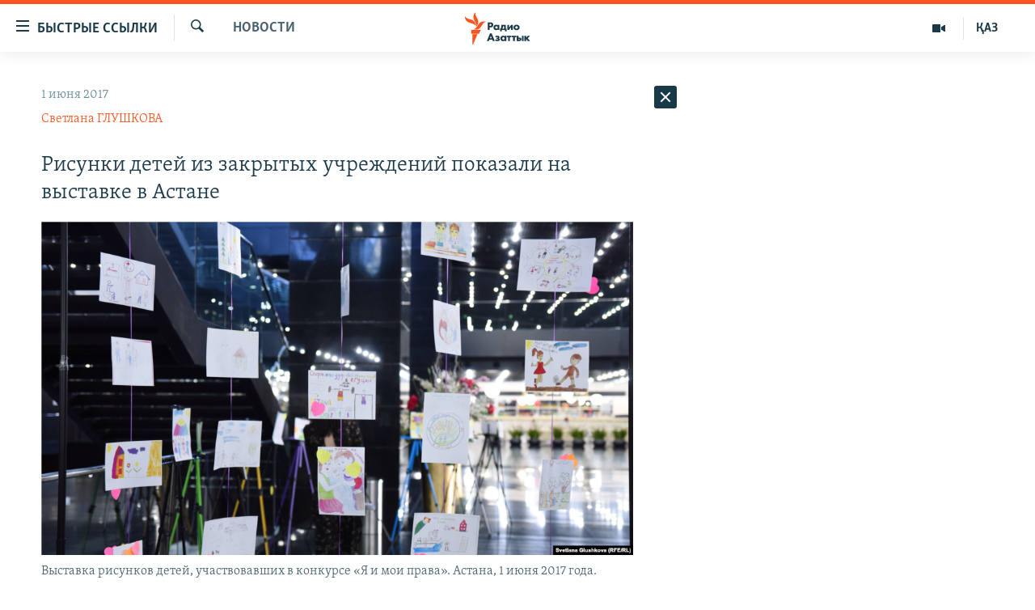

--- FILE ---
content_type: text/html; charset=utf-8
request_url: https://rus.azattyq.org/a/28522343.html
body_size: 38789
content:

<!DOCTYPE html>
<html lang="ru" dir="ltr" class="no-js">
<head>
        <link rel="stylesheet" href="/Content/responsive/RFE/ru-KZ/RFE-ru-KZ.css?&amp;av=0.0.0.0&amp;cb=370">
<script src="https://tags.azattyq.org/rferl-pangea/prod/utag.sync.js"></script><script type='text/javascript' src='https://www.youtube.com/iframe_api' async></script>            <link rel="manifest" href="/manifest.json">
    <script type="text/javascript">
        //a general 'js' detection, must be on top level in <head>, due to CSS performance
        document.documentElement.className = "js";
        var cacheBuster = "370";
        var appBaseUrl = "/";
        var imgEnhancerBreakpoints = [0, 144, 256, 408, 650, 1023, 1597];
        var isLoggingEnabled = false;
        var isPreviewPage = false;
        var isLivePreviewPage = false;

        if (!isPreviewPage) {
            window.RFE = window.RFE || {};
            window.RFE.cacheEnabledByParam = window.location.href.indexOf('nocache=1') === -1;

            const url = new URL(window.location.href);
            const params = new URLSearchParams(url.search);

            // Remove the 'nocache' parameter
            params.delete('nocache');

            // Update the URL without the 'nocache' parameter
            url.search = params.toString();
            window.history.replaceState(null, '', url.toString());
        } else {
            window.addEventListener('load', function() {
                const links = window.document.links;
                for (let i = 0; i < links.length; i++) {
                    links[i].href = '#';
                    links[i].target = '_self';
                }
             })
        }

var pwaEnabled = true;        var swCacheDisabled;
    </script>
    <meta charset="utf-8" />

            <title>&#x420;&#x438;&#x441;&#x443;&#x43D;&#x43A;&#x438; &#x434;&#x435;&#x442;&#x435;&#x439; &#x438;&#x437; &#x437;&#x430;&#x43A;&#x440;&#x44B;&#x442;&#x44B;&#x445; &#x443;&#x447;&#x440;&#x435;&#x436;&#x434;&#x435;&#x43D;&#x438;&#x439; &#x43F;&#x43E;&#x43A;&#x430;&#x437;&#x430;&#x43B;&#x438; &#x43D;&#x430; &#x432;&#x44B;&#x441;&#x442;&#x430;&#x432;&#x43A;&#x435; &#x432; &#x410;&#x441;&#x442;&#x430;&#x43D;&#x435;</title>
            <meta name="description" content="&#x421;&#x435;&#x433;&#x43E;&#x434;&#x43D;&#x44F; &#x432; &#x410;&#x441;&#x442;&#x430;&#x43D;&#x435; &#x43F;&#x440;&#x435;&#x437;&#x435;&#x43D;&#x442;&#x43E;&#x432;&#x430;&#x43B;&#x438; &#x431;&#x43E;&#x43B;&#x435;&#x435; 120 &#x440;&#x438;&#x441;&#x443;&#x43D;&#x43A;&#x43E;&#x432; &#x434;&#x435;&#x442;&#x435;&#x439;, &#x43A;&#x43E;&#x442;&#x43E;&#x440;&#x44B;&#x435; &#x443;&#x447;&#x430;&#x441;&#x442;&#x432;&#x43E;&#x432;&#x430;&#x43B;&#x438; &#x432; &#x43A;&#x43E;&#x43D;&#x43A;&#x443;&#x440;&#x441;&#x435; &#xAB;&#x42F; &#x438; &#x43C;&#x43E;&#x438; &#x43F;&#x440;&#x430;&#x432;&#x430;&#xBB;, &#x43F;&#x440;&#x43E;&#x432;&#x43E;&#x434;&#x438;&#x43C;&#x43E;&#x43C;&#xA0;&#xAB;&#x41C;&#x435;&#x436;&#x434;&#x443;&#x43D;&#x430;&#x440;&#x43E;&#x434;&#x43D;&#x43E;&#x439; &#x442;&#x44E;&#x440;&#x435;&#x43C;&#x43D;&#x43E;&#x439; &#x440;&#x435;&#x444;&#x43E;&#x440;&#x43C;&#x43E;&#x439;&#xBB; (PRI) &#x432; &#x426;&#x435;&#x43D;&#x442;&#x440;&#x430;&#x43B;&#x44C;&#x43D;&#x43E;&#x439; &#x410;&#x437;&#x438;&#x438; &#x438; &#x43F;&#x440;&#x438;&#x443;&#x440;&#x43E;&#x447;&#x435;&#x43D;&#x43D;&#x43E;&#x43C;&#xA0;&#x43A; &#x41C;&#x435;&#x436;&#x434;&#x443;&#x43D;&#x430;&#x440;&#x43E;&#x434;&#x43D;&#x43E;&#x43C;&#x443; &#x434;&#x43D;&#x44E; &#x437;&#x430;&#x449;&#x438;&#x442;&#x44B; &#x434;&#x435;&#x442;&#x435;&#x439; 1 &#x438;&#x44E;&#x43D;&#x44F;.&#xD;&#xA; &#x41A;&#x430;&#x43A; &#x433;&#x43E;&#x432;&#x43E;&#x440;&#x44F;&#x442; &#x43E;&#x440;&#x433;&#x430;&#x43D;&#x438;&#x437;&#x430;&#x442;&#x43E;&#x440;&#x44B; &#x43C;&#x435;&#x440;&#x43E;&#x43F;&#x440;&#x438;&#x44F;&#x442;&#x438;&#x44F;, &#x437;&#x430; &#x43A;&#x430;&#x436;&#x434;&#x44B;&#x43C; &#x440;&#x438;&#x441;&#x443;&#x43D;&#x43A;&#x43E;&#x43C; &#x441;&#x442;&#x43E;&#x438;&#x442;..." />
                <meta name="keywords" content="Новости , балиева, дети, выставка, астана, День защиты детей, PRI" />
    <meta name="viewport" content="width=device-width, initial-scale=1.0" />


    <meta http-equiv="X-UA-Compatible" content="IE=edge" />

<meta name="robots" content="max-image-preview:large"><meta name="yandex-verification" content="b4983b94636388c5" />

        <link href="https://rus.azattyq.org/a/28522343.html" rel="canonical" />

        <meta name="apple-mobile-web-app-title" content="&#x420;&#x430;&#x434;&#x438;&#x43E; &#xAB;&#x421;&#x432;&#x43E;&#x431;&#x43E;&#x434;&#x43D;&#x430;&#x44F; &#x415;&#x432;&#x440;&#x43E;&#x43F;&#x430;&#xBB;/&#x420;&#x430;&#x434;&#x438;&#x43E; &#xAB;&#x421;&#x432;&#x43E;&#x431;&#x43E;&#x434;&#x430;&#xBB;" />
        <meta name="apple-mobile-web-app-status-bar-style" content="black" />
            <meta name="apple-itunes-app" content="app-id=475986784, app-argument=//28522343.ltr" />
<meta content="&#x420;&#x438;&#x441;&#x443;&#x43D;&#x43A;&#x438; &#x434;&#x435;&#x442;&#x435;&#x439; &#x438;&#x437; &#x437;&#x430;&#x43A;&#x440;&#x44B;&#x442;&#x44B;&#x445; &#x443;&#x447;&#x440;&#x435;&#x436;&#x434;&#x435;&#x43D;&#x438;&#x439; &#x43F;&#x43E;&#x43A;&#x430;&#x437;&#x430;&#x43B;&#x438; &#x43D;&#x430; &#x432;&#x44B;&#x441;&#x442;&#x430;&#x432;&#x43A;&#x435; &#x432; &#x410;&#x441;&#x442;&#x430;&#x43D;&#x435;" property="og:title"></meta>
<meta content="&#x421;&#x435;&#x433;&#x43E;&#x434;&#x43D;&#x44F; &#x432; &#x410;&#x441;&#x442;&#x430;&#x43D;&#x435; &#x43F;&#x440;&#x435;&#x437;&#x435;&#x43D;&#x442;&#x43E;&#x432;&#x430;&#x43B;&#x438; &#x431;&#x43E;&#x43B;&#x435;&#x435; 120 &#x440;&#x438;&#x441;&#x443;&#x43D;&#x43A;&#x43E;&#x432; &#x434;&#x435;&#x442;&#x435;&#x439;, &#x43A;&#x43E;&#x442;&#x43E;&#x440;&#x44B;&#x435; &#x443;&#x447;&#x430;&#x441;&#x442;&#x432;&#x43E;&#x432;&#x430;&#x43B;&#x438; &#x432; &#x43A;&#x43E;&#x43D;&#x43A;&#x443;&#x440;&#x441;&#x435; &#xAB;&#x42F; &#x438; &#x43C;&#x43E;&#x438; &#x43F;&#x440;&#x430;&#x432;&#x430;&#xBB;, &#x43F;&#x440;&#x43E;&#x432;&#x43E;&#x434;&#x438;&#x43C;&#x43E;&#x43C;&#xA0;&#xAB;&#x41C;&#x435;&#x436;&#x434;&#x443;&#x43D;&#x430;&#x440;&#x43E;&#x434;&#x43D;&#x43E;&#x439; &#x442;&#x44E;&#x440;&#x435;&#x43C;&#x43D;&#x43E;&#x439; &#x440;&#x435;&#x444;&#x43E;&#x440;&#x43C;&#x43E;&#x439;&#xBB; (PRI) &#x432; &#x426;&#x435;&#x43D;&#x442;&#x440;&#x430;&#x43B;&#x44C;&#x43D;&#x43E;&#x439; &#x410;&#x437;&#x438;&#x438; &#x438; &#x43F;&#x440;&#x438;&#x443;&#x440;&#x43E;&#x447;&#x435;&#x43D;&#x43D;&#x43E;&#x43C;&#xA0;&#x43A; &#x41C;&#x435;&#x436;&#x434;&#x443;&#x43D;&#x430;&#x440;&#x43E;&#x434;&#x43D;&#x43E;&#x43C;&#x443; &#x434;&#x43D;&#x44E; &#x437;&#x430;&#x449;&#x438;&#x442;&#x44B; &#x434;&#x435;&#x442;&#x435;&#x439; 1 &#x438;&#x44E;&#x43D;&#x44F;.&#xD;&#xA; &#x41A;&#x430;&#x43A; &#x433;&#x43E;&#x432;&#x43E;&#x440;&#x44F;&#x442; &#x43E;&#x440;&#x433;&#x430;&#x43D;&#x438;&#x437;&#x430;&#x442;&#x43E;&#x440;&#x44B; &#x43C;&#x435;&#x440;&#x43E;&#x43F;&#x440;&#x438;&#x44F;&#x442;&#x438;&#x44F;, &#x437;&#x430; &#x43A;&#x430;&#x436;&#x434;&#x44B;&#x43C; &#x440;&#x438;&#x441;&#x443;&#x43D;&#x43A;&#x43E;&#x43C; &#x441;&#x442;&#x43E;&#x438;&#x442;..." property="og:description"></meta>
<meta content="article" property="og:type"></meta>
<meta content="https://rus.azattyq.org/a/28522343.html" property="og:url"></meta>
<meta content="&#x420;&#x430;&#x434;&#x438;&#x43E; &#x410;&#x437;&#x430;&#x442;&#x442;&#x44B;&#x43A;" property="og:site_name"></meta>
<meta content="https://www.facebook.com/RadioAzattyq" property="article:publisher"></meta>
<meta content="https://gdb.rferl.org/04b0c25d-d4c0-4f9a-bba1-3d7f366d24ce_w1200_h630.png" property="og:image"></meta>
<meta content="1200" property="og:image:width"></meta>
<meta content="630" property="og:image:height"></meta>
<meta content="137980759673857" property="fb:app_id"></meta>
<meta content="&#x421;&#x432;&#x435;&#x442;&#x43B;&#x430;&#x43D;&#x430; &#x413;&#x41B;&#x423;&#x428;&#x41A;&#x41E;&#x412;&#x410;" name="Author"></meta>
<meta content="summary_large_image" name="twitter:card"></meta>
<meta content="@Radio_Azattyk" name="twitter:site"></meta>
<meta content="https://gdb.rferl.org/04b0c25d-d4c0-4f9a-bba1-3d7f366d24ce_w1200_h630.png" name="twitter:image"></meta>
<meta content="&#x420;&#x438;&#x441;&#x443;&#x43D;&#x43A;&#x438; &#x434;&#x435;&#x442;&#x435;&#x439; &#x438;&#x437; &#x437;&#x430;&#x43A;&#x440;&#x44B;&#x442;&#x44B;&#x445; &#x443;&#x447;&#x440;&#x435;&#x436;&#x434;&#x435;&#x43D;&#x438;&#x439; &#x43F;&#x43E;&#x43A;&#x430;&#x437;&#x430;&#x43B;&#x438; &#x43D;&#x430; &#x432;&#x44B;&#x441;&#x442;&#x430;&#x432;&#x43A;&#x435; &#x432; &#x410;&#x441;&#x442;&#x430;&#x43D;&#x435;" name="twitter:title"></meta>
<meta content="&#x421;&#x435;&#x433;&#x43E;&#x434;&#x43D;&#x44F; &#x432; &#x410;&#x441;&#x442;&#x430;&#x43D;&#x435; &#x43F;&#x440;&#x435;&#x437;&#x435;&#x43D;&#x442;&#x43E;&#x432;&#x430;&#x43B;&#x438; &#x431;&#x43E;&#x43B;&#x435;&#x435; 120 &#x440;&#x438;&#x441;&#x443;&#x43D;&#x43A;&#x43E;&#x432; &#x434;&#x435;&#x442;&#x435;&#x439;, &#x43A;&#x43E;&#x442;&#x43E;&#x440;&#x44B;&#x435; &#x443;&#x447;&#x430;&#x441;&#x442;&#x432;&#x43E;&#x432;&#x430;&#x43B;&#x438; &#x432; &#x43A;&#x43E;&#x43D;&#x43A;&#x443;&#x440;&#x441;&#x435; &#xAB;&#x42F; &#x438; &#x43C;&#x43E;&#x438; &#x43F;&#x440;&#x430;&#x432;&#x430;&#xBB;, &#x43F;&#x440;&#x43E;&#x432;&#x43E;&#x434;&#x438;&#x43C;&#x43E;&#x43C;&#xA0;&#xAB;&#x41C;&#x435;&#x436;&#x434;&#x443;&#x43D;&#x430;&#x440;&#x43E;&#x434;&#x43D;&#x43E;&#x439; &#x442;&#x44E;&#x440;&#x435;&#x43C;&#x43D;&#x43E;&#x439; &#x440;&#x435;&#x444;&#x43E;&#x440;&#x43C;&#x43E;&#x439;&#xBB; (PRI) &#x432; &#x426;&#x435;&#x43D;&#x442;&#x440;&#x430;&#x43B;&#x44C;&#x43D;&#x43E;&#x439; &#x410;&#x437;&#x438;&#x438; &#x438; &#x43F;&#x440;&#x438;&#x443;&#x440;&#x43E;&#x447;&#x435;&#x43D;&#x43D;&#x43E;&#x43C;&#xA0;&#x43A; &#x41C;&#x435;&#x436;&#x434;&#x443;&#x43D;&#x430;&#x440;&#x43E;&#x434;&#x43D;&#x43E;&#x43C;&#x443; &#x434;&#x43D;&#x44E; &#x437;&#x430;&#x449;&#x438;&#x442;&#x44B; &#x434;&#x435;&#x442;&#x435;&#x439; 1 &#x438;&#x44E;&#x43D;&#x44F;.&#xD;&#xA; &#x41A;&#x430;&#x43A; &#x433;&#x43E;&#x432;&#x43E;&#x440;&#x44F;&#x442; &#x43E;&#x440;&#x433;&#x430;&#x43D;&#x438;&#x437;&#x430;&#x442;&#x43E;&#x440;&#x44B; &#x43C;&#x435;&#x440;&#x43E;&#x43F;&#x440;&#x438;&#x44F;&#x442;&#x438;&#x44F;, &#x437;&#x430; &#x43A;&#x430;&#x436;&#x434;&#x44B;&#x43C; &#x440;&#x438;&#x441;&#x443;&#x43D;&#x43A;&#x43E;&#x43C; &#x441;&#x442;&#x43E;&#x438;&#x442;..." name="twitter:description"></meta>
                    <link rel="amphtml" href="https://rus.azattyq.org/amp/28522343.html" />
<script type="application/ld+json">{"articleSection":"Новости ","isAccessibleForFree":true,"headline":"Рисунки детей из закрытых учреждений показали на выставке в Астане","inLanguage":"ru-KZ","keywords":"Новости , балиева, дети, выставка, астана, День защиты детей, PRI","author":{"@type":"Person","url":"https://rus.azattyq.org/author/светлана-глушкова/uttmp","description":"Светлана Глушкова - корреспондент Азаттыка в Астане с декабря 2010 года. Светлана окончила Карагандинский государственный университет имени Е. Букетова. Семь лет работала на городских и республиканских телеканалах. Была корреспондентом службы новостей, редактором программ.","image":{"@type":"ImageObject","url":"https://gdb.rferl.org/3409cdff-957a-483c-af25-0372c62d9129.jpg"},"name":"Светлана ГЛУШКОВА"},"datePublished":"2017-06-01 08:14:05Z","dateModified":"2017-06-01 11:08:05Z","publisher":{"logo":{"width":512,"height":220,"@type":"ImageObject","url":"https://rus.azattyq.org/Content/responsive/RFE/ru-KZ/img/logo.png"},"@type":"NewsMediaOrganization","url":"https://rus.azattyq.org","sameAs":["https://facebook.com/RadioAzattyq","https://twitter.com/RadioAzattyq","https://www.youtube.com/user/AzattyqRadio","https://www.instagram.com/azattyq","https://t.me/RadioAzattyq"],"name":"Радио Азаттык","alternateName":""},"@context":"https://schema.org","@type":"NewsArticle","mainEntityOfPage":"https://rus.azattyq.org/a/28522343.html","url":"https://rus.azattyq.org/a/28522343.html","description":"Сегодня в Астане презентовали более 120 рисунков детей, которые участвовали в конкурсе «Я и мои права», проводимом «Международной тюремной реформой» (PRI) в Центральной Азии и приуроченном к Международному дню защиты детей 1 июня.\r\n Как говорят организаторы мероприятия, за каждым рисунком стоит...","image":{"width":1080,"height":608,"@type":"ImageObject","url":"https://gdb.rferl.org/04b0c25d-d4c0-4f9a-bba1-3d7f366d24ce_w1080_h608.png"},"name":"Рисунки детей из закрытых учреждений показали на выставке в Астане"}</script>
    <script src="/Scripts/responsive/infographics.bundle.min.js?&amp;av=0.0.0.0&amp;cb=370"></script>
        <script src="/Scripts/responsive/dollardom.min.js?&amp;av=0.0.0.0&amp;cb=370"></script>
        <script src="/Scripts/responsive/modules/commons.js?&amp;av=0.0.0.0&amp;cb=370"></script>
        <script src="/Scripts/responsive/modules/app_code.js?&amp;av=0.0.0.0&amp;cb=370"></script>

        <link rel="icon" type="image/svg+xml" href="/Content/responsive/RFE/img/webApp/favicon.svg" />
        <link rel="alternate icon" href="/Content/responsive/RFE/img/webApp/favicon.ico" />
            <link rel="mask-icon" color="#ea6903" href="/Content/responsive/RFE/img/webApp/favicon_safari.svg" />
        <link rel="apple-touch-icon" sizes="152x152" href="/Content/responsive/RFE/img/webApp/ico-152x152.png" />
        <link rel="apple-touch-icon" sizes="144x144" href="/Content/responsive/RFE/img/webApp/ico-144x144.png" />
        <link rel="apple-touch-icon" sizes="114x114" href="/Content/responsive/RFE/img/webApp/ico-114x114.png" />
        <link rel="apple-touch-icon" sizes="72x72" href="/Content/responsive/RFE/img/webApp/ico-72x72.png" />
        <link rel="apple-touch-icon-precomposed" href="/Content/responsive/RFE/img/webApp/ico-57x57.png" />
        <link rel="icon" sizes="192x192" href="/Content/responsive/RFE/img/webApp/ico-192x192.png" />
        <link rel="icon" sizes="128x128" href="/Content/responsive/RFE/img/webApp/ico-128x128.png" />
        <meta name="msapplication-TileColor" content="#ffffff" />
        <meta name="msapplication-TileImage" content="/Content/responsive/RFE/img/webApp/ico-144x144.png" />
                <link rel="preload" href="/Content/responsive/fonts/Skolar-Lt_Cyrl_v2.4.woff" type="font/woff" as="font" crossorigin="anonymous" />
    <link rel="alternate" type="application/rss+xml" title="RFE/RL - Top Stories [RSS]" href="/api/" />
    <link rel="sitemap" type="application/rss+xml" href="/sitemap.xml" />
    
    



</head>
<body class=" nav-no-loaded cc_theme pg-arch arch-news nojs-images ">
        <script type="text/javascript" >
            var analyticsData = {url:"https://rus.azattyq.org/a/28522343.html",property_id:"418",article_uid:"28522343",page_title:"Рисунки детей из закрытых учреждений показали на выставке в Астане",page_type:"article",content_type:"article",subcontent_type:"article",last_modified:"2017-06-01 11:08:05Z",pub_datetime:"2017-06-01 08:14:05Z",pub_year:"2017",pub_month:"06",pub_day:"01",pub_hour:"08",pub_weekday:"Thursday",section:"новости ",english_section:"news-azattyq",byline:"Светлана ГЛУШКОВА",categories:"news-azattyq",tags:"балиева;дети;выставка;астана;день защиты детей;pri",domain:"rus.azattyq.org",language:"Russian",language_service:"RFERL Kazakh",platform:"web",copied:"no",copied_article:"",copied_title:"",runs_js:"Yes",cms_release:"8.44.0.0.370",enviro_type:"prod",slug:"",entity:"RFE",short_language_service:"KAZ",platform_short:"W",page_name:"Рисунки детей из закрытых учреждений показали на выставке в Астане"};
        </script>
<noscript><iframe src="https://www.googletagmanager.com/ns.html?id=GTM-WXZBPZ" height="0" width="0" style="display:none;visibility:hidden"></iframe></noscript>        <script type="text/javascript" data-cookiecategory="analytics">
            var gtmEventObject = Object.assign({}, analyticsData, {event: 'page_meta_ready'});window.dataLayer = window.dataLayer || [];window.dataLayer.push(gtmEventObject);
            if (top.location === self.location) { //if not inside of an IFrame
                 var renderGtm = "true";
                 if (renderGtm === "true") {
            (function(w,d,s,l,i){w[l]=w[l]||[];w[l].push({'gtm.start':new Date().getTime(),event:'gtm.js'});var f=d.getElementsByTagName(s)[0],j=d.createElement(s),dl=l!='dataLayer'?'&l='+l:'';j.async=true;j.src='//www.googletagmanager.com/gtm.js?id='+i+dl;f.parentNode.insertBefore(j,f);})(window,document,'script','dataLayer','GTM-WXZBPZ');
                 }
            }
        </script>
        <!--Analytics tag js version start-->
            <script type="text/javascript" data-cookiecategory="analytics">
                var utag_data = Object.assign({}, analyticsData, {});
if(typeof(TealiumTagFrom)==='function' && typeof(TealiumTagSearchKeyword)==='function') {
var utag_from=TealiumTagFrom();var utag_searchKeyword=TealiumTagSearchKeyword();
if(utag_searchKeyword!=null && utag_searchKeyword!=='' && utag_data["search_keyword"]==null) utag_data["search_keyword"]=utag_searchKeyword;if(utag_from!=null && utag_from!=='') utag_data["from"]=TealiumTagFrom();}
                if(window.top!== window.self&&utag_data.page_type==="snippet"){utag_data.page_type = 'iframe';}
                try{if(window.top!==window.self&&window.self.location.hostname===window.top.location.hostname){utag_data.platform = 'self-embed';utag_data.platform_short = 'se';}}catch(e){if(window.top!==window.self&&window.self.location.search.includes("platformType=self-embed")){utag_data.platform = 'cross-promo';utag_data.platform_short = 'cp';}}
                (function(a,b,c,d){    a="https://tags.azattyq.org/rferl-pangea/prod/utag.js";    b=document;c="script";d=b.createElement(c);d.src=a;d.type="text/java"+c;d.async=true;    a=b.getElementsByTagName(c)[0];a.parentNode.insertBefore(d,a);    })();
            </script>
        <!--Analytics tag js version end-->
<!-- Analytics tag management NoScript -->
<noscript>
<img style="position: absolute; border: none;" src="https://ssc.azattyq.org/b/ss/bbgprod,bbgentityrferl/1/G.4--NS/1363840502?pageName=rfe%3akaz%3aw%3aarticle%3a%d0%a0%d0%b8%d1%81%d1%83%d0%bd%d0%ba%d0%b8%20%d0%b4%d0%b5%d1%82%d0%b5%d0%b9%20%d0%b8%d0%b7%20%d0%b7%d0%b0%d0%ba%d1%80%d1%8b%d1%82%d1%8b%d1%85%20%d1%83%d1%87%d1%80%d0%b5%d0%b6%d0%b4%d0%b5%d0%bd%d0%b8%d0%b9%20%d0%bf%d0%be%d0%ba%d0%b0%d0%b7%d0%b0%d0%bb%d0%b8%20%d0%bd%d0%b0%20%d0%b2%d1%8b%d1%81%d1%82%d0%b0%d0%b2%d0%ba%d0%b5%20%d0%b2%20%d0%90%d1%81%d1%82%d0%b0%d0%bd%d0%b5&amp;c6=%d0%a0%d0%b8%d1%81%d1%83%d0%bd%d0%ba%d0%b8%20%d0%b4%d0%b5%d1%82%d0%b5%d0%b9%20%d0%b8%d0%b7%20%d0%b7%d0%b0%d0%ba%d1%80%d1%8b%d1%82%d1%8b%d1%85%20%d1%83%d1%87%d1%80%d0%b5%d0%b6%d0%b4%d0%b5%d0%bd%d0%b8%d0%b9%20%d0%bf%d0%be%d0%ba%d0%b0%d0%b7%d0%b0%d0%bb%d0%b8%20%d0%bd%d0%b0%20%d0%b2%d1%8b%d1%81%d1%82%d0%b0%d0%b2%d0%ba%d0%b5%20%d0%b2%20%d0%90%d1%81%d1%82%d0%b0%d0%bd%d0%b5&amp;v36=8.44.0.0.370&amp;v6=D=c6&amp;g=https%3a%2f%2frus.azattyq.org%2fa%2f28522343.html&amp;c1=D=g&amp;v1=D=g&amp;events=event1,event52&amp;c16=rferl%20kazakh&amp;v16=D=c16&amp;c5=news-azattyq&amp;v5=D=c5&amp;ch=%d0%9d%d0%be%d0%b2%d0%be%d1%81%d1%82%d0%b8%20&amp;c15=russian&amp;v15=D=c15&amp;c4=article&amp;v4=D=c4&amp;c14=28522343&amp;v14=D=c14&amp;v20=no&amp;c17=web&amp;v17=D=c17&amp;mcorgid=518abc7455e462b97f000101%40adobeorg&amp;server=rus.azattyq.org&amp;pageType=D=c4&amp;ns=bbg&amp;v29=D=server&amp;v25=rfe&amp;v30=418&amp;v105=D=User-Agent " alt="analytics" width="1" height="1" /></noscript>
<!-- End of Analytics tag management NoScript -->


        <!--*** Accessibility links - For ScreenReaders only ***-->
        <section>
            <div class="sr-only">
                <h2>&#x414;&#x43E;&#x441;&#x442;&#x443;&#x43F;&#x43D;&#x43E;&#x441;&#x442;&#x44C; &#x441;&#x441;&#x44B;&#x43B;&#x43E;&#x43A;</h2>
                <ul>
                    <li><a href="#content" data-disable-smooth-scroll="1">&#x412;&#x435;&#x440;&#x43D;&#x443;&#x442;&#x44C;&#x441;&#x44F; &#x43A; &#x43E;&#x441;&#x43D;&#x43E;&#x432;&#x43D;&#x43E;&#x43C;&#x443; &#x441;&#x43E;&#x434;&#x435;&#x440;&#x436;&#x430;&#x43D;&#x438;&#x44E;</a></li>
                    <li><a href="#navigation" data-disable-smooth-scroll="1">&#x412;&#x435;&#x440;&#x43D;&#x443;&#x442;&#x441;&#x44F; &#x43A; &#x433;&#x43B;&#x430;&#x432;&#x43D;&#x43E;&#x439; &#x43D;&#x430;&#x432;&#x438;&#x433;&#x430;&#x446;&#x438;&#x438;</a></li>
                    <li><a href="#txtHeaderSearch" data-disable-smooth-scroll="1">&#x412;&#x435;&#x440;&#x43D;&#x443;&#x442;&#x441;&#x44F; &#x43A; &#x43F;&#x43E;&#x438;&#x441;&#x43A;&#x443;</a></li>
                </ul>
            </div>
        </section>
    




<div dir="ltr">
    <div id="page">
            <aside>

<div class="c-lightbox overlay-modal">
    <div class="c-lightbox__intro">
        <h2 class="c-lightbox__intro-title"></h2>
        <button class="btn btn--rounded c-lightbox__btn c-lightbox__intro-next" title="&#x421;&#x43B;&#x435;&#x434;&#x443;&#x44E;&#x449;&#x438;&#x439;">
            <span class="ico ico--rounded ico-chevron-forward"></span>
            <span class="sr-only">&#x421;&#x43B;&#x435;&#x434;&#x443;&#x44E;&#x449;&#x438;&#x439;</span>
        </button>
    </div>
    <div class="c-lightbox__nav">
        <button class="btn btn--rounded c-lightbox__btn c-lightbox__btn--close" title="&#x417;&#x430;&#x43A;&#x440;&#x44B;&#x442;&#x44C;">
            <span class="ico ico--rounded ico-close"></span>
            <span class="sr-only">&#x417;&#x430;&#x43A;&#x440;&#x44B;&#x442;&#x44C;</span>
        </button>
        <button class="btn btn--rounded c-lightbox__btn c-lightbox__btn--prev" title="&#x41F;&#x440;&#x435;&#x434;&#x44B;&#x434;&#x443;&#x449;&#x438;&#x439;">
            <span class="ico ico--rounded ico-chevron-backward"></span>
            <span class="sr-only">&#x41F;&#x440;&#x435;&#x434;&#x44B;&#x434;&#x443;&#x449;&#x438;&#x439;</span>
        </button>
        <button class="btn btn--rounded c-lightbox__btn c-lightbox__btn--next" title="&#x421;&#x43B;&#x435;&#x434;&#x443;&#x44E;&#x449;&#x438;&#x439;">
            <span class="ico ico--rounded ico-chevron-forward"></span>
            <span class="sr-only">&#x421;&#x43B;&#x435;&#x434;&#x443;&#x44E;&#x449;&#x438;&#x439;</span>
        </button>
    </div>
    <div class="c-lightbox__content-wrap">
        <figure class="c-lightbox__content">
            <span class="c-spinner c-spinner--lightbox">
                <img src="/Content/responsive/img/player-spinner.png"
                     alt="please wait"
                     title="please wait" />
            </span>
            <div class="c-lightbox__img">
                <div class="thumb">
                    <img src="" alt="" />
                </div>
            </div>
            <figcaption>
                <div class="c-lightbox__info c-lightbox__info--foot">
                    <span class="c-lightbox__counter"></span>
                    <span class="caption c-lightbox__caption"></span>
                </div>
            </figcaption>
        </figure>
    </div>
    <div class="hidden">
        <div class="content-advisory__box content-advisory__box--lightbox">
            <span class="content-advisory__box-text">&#x42D;&#x442;&#x430; &#x444;&#x43E;&#x442;&#x43E;&#x433;&#x440;&#x430;&#x444;&#x438;&#x44F; &#x441;&#x43E;&#x434;&#x435;&#x440;&#x436;&#x438;&#x442; &#x43A;&#x43E;&#x43D;&#x442;&#x435;&#x43D;&#x442;, &#x43A;&#x43E;&#x442;&#x43E;&#x440;&#x44B;&#x439; &#x43C;&#x43E;&#x436;&#x435;&#x442; &#x43F;&#x43E;&#x43A;&#x430;&#x437;&#x430;&#x442;&#x44C;&#x441;&#x44F; &#x43E;&#x441;&#x43A;&#x43E;&#x440;&#x431;&#x438;&#x442;&#x435;&#x43B;&#x44C;&#x43D;&#x44B;&#x43C; &#x438;&#x43B;&#x438; &#x43D;&#x435;&#x434;&#x43E;&#x43F;&#x443;&#x441;&#x442;&#x438;&#x43C;&#x44B;&#x43C;.</span>
            <button class="btn btn--transparent content-advisory__box-btn m-t-md" value="text" type="button">
                <span class="btn__text">
                    &#x41A;&#x43B;&#x438;&#x43A;&#x43D;&#x438;&#x442;&#x435;, &#x447;&#x442;&#x43E;&#x431;&#x44B; &#x43F;&#x43E;&#x441;&#x43C;&#x43E;&#x442;&#x440;&#x435;&#x442;&#x44C;
                </span>
            </button>
        </div>
    </div>
</div>                
<div class="ctc-message pos-fix">
    <div class="ctc-message__inner">Link has been copied to clipboard</div>
</div>
            </aside>

<div class="hdr-20 hdr-20--big">
    <div class="hdr-20__inner">
        <div class="hdr-20__max pos-rel">
            <div class="hdr-20__side hdr-20__side--primary d-flex">
                <label data-for="main-menu-ctrl" data-switcher-trigger="true" data-switch-target="main-menu-ctrl" class="burger hdr-trigger pos-rel trans-trigger" data-trans-evt="click" data-trans-id="menu">
                    <span class="ico ico-close hdr-trigger__ico hdr-trigger__ico--close burger__ico burger__ico--close"></span>
                    <span class="ico ico-menu hdr-trigger__ico hdr-trigger__ico--open burger__ico burger__ico--open"></span>
                        <span class="burger__label">&#x411;&#x44B;&#x441;&#x442;&#x440;&#x44B;&#x435; &#x441;&#x441;&#x44B;&#x43B;&#x43A;&#x438;</span>
                </label>
                <div class="menu-pnl pos-fix trans-target" data-switch-target="main-menu-ctrl" data-trans-id="menu">
                    <div class="menu-pnl__inner">
                        <nav class="main-nav menu-pnl__item menu-pnl__item--first">
                            <ul class="main-nav__list accordeon" data-analytics-tales="false" data-promo-name="link" data-location-name="nav,secnav">
                                

        <li class="main-nav__item accordeon__item" data-switch-target="menu-item-598">
            <label class="main-nav__item-name main-nav__item-name--label accordeon__control-label" data-switcher-trigger="true" data-for="menu-item-598">
                &#x426;&#x435;&#x43D;&#x442;&#x440;&#x430;&#x43B;&#x44C;&#x43D;&#x430;&#x44F; &#x410;&#x437;&#x438;&#x44F;
                <span class="ico ico-chevron-down main-nav__chev"></span>
            </label>
            <div class="main-nav__sub-list">
                
    <a class="main-nav__item-name main-nav__item-name--link main-nav__item-name--sub" href="/p/6951.html" title="&#x41A;&#x430;&#x437;&#x430;&#x445;&#x441;&#x442;&#x430;&#x43D;" data-item-name="kazakhstan-rus" >&#x41A;&#x430;&#x437;&#x430;&#x445;&#x441;&#x442;&#x430;&#x43D;</a>

    <a class="main-nav__item-name main-nav__item-name--link main-nav__item-name--sub" href="/kyrgyzstan" title="&#x41A;&#x44B;&#x440;&#x433;&#x44B;&#x437;&#x441;&#x442;&#x430;&#x43D;" data-item-name="Kyrgyzstan-rus" >&#x41A;&#x44B;&#x440;&#x433;&#x44B;&#x437;&#x441;&#x442;&#x430;&#x43D;</a>

    <a class="main-nav__item-name main-nav__item-name--link main-nav__item-name--sub" href="/uzbekistan" title="&#x423;&#x437;&#x431;&#x435;&#x43A;&#x438;&#x441;&#x442;&#x430;&#x43D;" data-item-name="uzbekistan-rus" >&#x423;&#x437;&#x431;&#x435;&#x43A;&#x438;&#x441;&#x442;&#x430;&#x43D;</a>

    <a class="main-nav__item-name main-nav__item-name--link main-nav__item-name--sub" href="/tajikistan" title="&#x422;&#x430;&#x434;&#x436;&#x438;&#x43A;&#x438;&#x441;&#x442;&#x430;&#x43D;" data-item-name="tajikistan-rus" >&#x422;&#x430;&#x434;&#x436;&#x438;&#x43A;&#x438;&#x441;&#x442;&#x430;&#x43D;</a>

            </div>
        </li>

        <li class="main-nav__item">
            <a class="main-nav__item-name main-nav__item-name--link" href="/z/360" title="&#x41D;&#x43E;&#x432;&#x43E;&#x441;&#x442;&#x438;" data-item-name="news-azattyq" >&#x41D;&#x43E;&#x432;&#x43E;&#x441;&#x442;&#x438;</a>
        </li>

        <li class="main-nav__item">
            <a class="main-nav__item-name main-nav__item-name--link" href="/z/22747" title="&#x412;&#x43E;&#x439;&#x43D;&#x430; &#x432; &#x423;&#x43A;&#x440;&#x430;&#x438;&#x43D;&#x435;" data-item-name="war-in-ukraine" >&#x412;&#x43E;&#x439;&#x43D;&#x430; &#x432; &#x423;&#x43A;&#x440;&#x430;&#x438;&#x43D;&#x435;</a>
        </li>

        <li class="main-nav__item accordeon__item" data-switch-target="menu-item-4683">
            <label class="main-nav__item-name main-nav__item-name--label accordeon__control-label" data-switcher-trigger="true" data-for="menu-item-4683">
                &#x41D;&#x430; &#x434;&#x440;&#x443;&#x433;&#x438;&#x445; &#x44F;&#x437;&#x44B;&#x43A;&#x430;&#x445;
                <span class="ico ico-chevron-down main-nav__chev"></span>
            </label>
            <div class="main-nav__sub-list">
                
    <a class="main-nav__item-name main-nav__item-name--link main-nav__item-name--sub" href="https://www.azattyq.org/" title="&#x49A;&#x430;&#x437;&#x430;&#x49B;&#x448;&#x430;"  target="_blank" rel="noopener">&#x49A;&#x430;&#x437;&#x430;&#x49B;&#x448;&#x430;</a>

    <a class="main-nav__item-name main-nav__item-name--link main-nav__item-name--sub" href="https://www.azattyk.org/" title="&#x41A;&#x44B;&#x440;&#x433;&#x44B;&#x437;&#x447;&#x430;"  target="_blank" rel="noopener">&#x41A;&#x44B;&#x440;&#x433;&#x44B;&#x437;&#x447;&#x430;</a>

    <a class="main-nav__item-name main-nav__item-name--link main-nav__item-name--sub" href="https://www.ozodlik.org/" title="&#x40E;&#x437;&#x431;&#x435;&#x43A;&#x447;&#x430;"  target="_blank" rel="noopener">&#x40E;&#x437;&#x431;&#x435;&#x43A;&#x447;&#x430;</a>

    <a class="main-nav__item-name main-nav__item-name--link main-nav__item-name--sub" href="https://www.ozodi.org/" title="&#x422;&#x43E;&#x4B7;&#x438;&#x43A;&#x4E3;"  target="_blank" rel="noopener">&#x422;&#x43E;&#x4B7;&#x438;&#x43A;&#x4E3;</a>

    <a class="main-nav__item-name main-nav__item-name--link main-nav__item-name--sub" href="https://www.azathabar.com/" title="T&#xFC;rkmen&#xE7;e"  target="_blank" rel="noopener">T&#xFC;rkmen&#xE7;e</a>

            </div>
        </li>



                            </ul>
                        </nav>
                        

<div class="menu-pnl__item">
        <a href="https://www.azattyq.org" class="menu-pnl__item-link" alt="&#x49A;&#x430;&#x437;&#x430;&#x49B;">&#x49A;&#x430;&#x437;&#x430;&#x49B;</a>
</div>


                        
                            <div class="menu-pnl__item menu-pnl__item--social">
                                    <h5 class="menu-pnl__sub-head">&#x41F;&#x43E;&#x434;&#x43F;&#x438;&#x448;&#x438;&#x442;&#x435;&#x441;&#x44C; &#x43D;&#x430; &#x43D;&#x430;&#x441; &#x432; &#x441;&#x43E;&#x446;&#x441;&#x435;&#x442;&#x44F;&#x445;</h5>

        <a href="https://facebook.com/RadioAzattyq" title="&#x410;&#x437;&#x430;&#x442;&#x442;&#x44B;&#x43A; &#x432; Facebook&#x27;e" data-analytics-text="follow_on_facebook" class="btn btn--rounded btn--social-inverted menu-pnl__btn js-social-btn btn-facebook"  target="_blank" rel="noopener">
            <span class="ico ico-facebook-alt ico--rounded"></span>
        </a>


        <a href="https://www.youtube.com/user/AzattyqRadio" title="&#x41D;&#x430;&#x448; Youtube-&#x43A;&#x430;&#x43D;&#x430;&#x43B;" data-analytics-text="follow_on_youtube" class="btn btn--rounded btn--social-inverted menu-pnl__btn js-social-btn btn-youtube"  target="_blank" rel="noopener">
            <span class="ico ico-youtube ico--rounded"></span>
        </a>


        <a href="https://twitter.com/RadioAzattyq" title="&#x410;&#x437;&#x430;&#x442;&#x442;&#x44B;&#x43A; &#x432; Twitter&#x27;e" data-analytics-text="follow_on_twitter" class="btn btn--rounded btn--social-inverted menu-pnl__btn js-social-btn btn-twitter"  target="_blank" rel="noopener">
            <span class="ico ico-twitter ico--rounded"></span>
        </a>


        <a href="https://www.instagram.com/azattyq" title="&#x410;&#x437;&#x430;&#x442;&#x442;&#x44B;&#x43A; &#x432; Instagram&#x27;&#x435;" data-analytics-text="follow_on_instagram" class="btn btn--rounded btn--social-inverted menu-pnl__btn js-social-btn btn-instagram"  target="_blank" rel="noopener">
            <span class="ico ico-instagram ico--rounded"></span>
        </a>


        <a href="https://t.me/RadioAzattyq" title="&#x410;&#x437;&#x430;&#x442;&#x442;&#x44B;&#x43A; &#x432; Telegram&#x27;&#x435;" data-analytics-text="follow_on_telegram" class="btn btn--rounded btn--social-inverted menu-pnl__btn js-social-btn btn-telegram"  target="_blank" rel="noopener">
            <span class="ico ico-telegram ico--rounded"></span>
        </a>

                            </div>
                            <div class="menu-pnl__item">
                                <a href="/navigation/allsites" class="menu-pnl__item-link">
                                    <span class="ico ico-languages "></span>
                                    &#x412;&#x441;&#x435; &#x441;&#x430;&#x439;&#x442;&#x44B; &#x420;&#x421;&#x415;/&#x420;&#x421;
                                </a>
                            </div>
                    </div>
                </div>
                <label data-for="top-search-ctrl" data-switcher-trigger="true" data-switch-target="top-search-ctrl" class="top-srch-trigger hdr-trigger">
                    <span class="ico ico-close hdr-trigger__ico hdr-trigger__ico--close top-srch-trigger__ico top-srch-trigger__ico--close"></span>
                    <span class="ico ico-search hdr-trigger__ico hdr-trigger__ico--open top-srch-trigger__ico top-srch-trigger__ico--open"></span>
                </label>
                <div class="srch-top srch-top--in-header" data-switch-target="top-search-ctrl">
                    <div class="container">
                        
<form action="/s" class="srch-top__form srch-top__form--in-header" id="form-topSearchHeader" method="get" role="search">    <label for="txtHeaderSearch" class="sr-only">&#x418;&#x441;&#x43A;&#x430;&#x442;&#x44C;</label>
    <input type="text" id="txtHeaderSearch" name="k" placeholder="&#x41F;&#x43E;&#x438;&#x441;&#x43A;" accesskey="s" value="" class="srch-top__input analyticstag-event" onkeydown="if (event.keyCode === 13) { FireAnalyticsTagEventOnSearch('search', $dom.get('#txtHeaderSearch')[0].value) }" />
    <button title="&#x418;&#x441;&#x43A;&#x430;&#x442;&#x44C;" type="submit" class="btn btn--top-srch analyticstag-event" onclick="FireAnalyticsTagEventOnSearch('search', $dom.get('#txtHeaderSearch')[0].value) ">
        <span class="ico ico-search"></span>
    </button>
</form>
                    </div>
                </div>
                <a href="/" class="main-logo-link">
                    <img src="/Content/responsive/RFE/ru-KZ/img/logo-compact.svg" class="main-logo main-logo--comp" alt="site logo">
                        <img src="/Content/responsive/RFE/ru-KZ/img/logo.svg" class="main-logo main-logo--big" alt="site logo">
                </a>
            </div>
            <div class="hdr-20__side hdr-20__side--secondary d-flex">
                

    <a href="https://www.azattyq.org" title="&#x49A;&#x410;&#x417;" class="hdr-20__secondary-item hdr-20__secondary-item--lang" data-item-name="satellite">
        
&#x49A;&#x410;&#x417;
    </a>

    <a href="/multimedia" title="&#x41C;&#x443;&#x43B;&#x44C;&#x442;&#x438;&#x43C;&#x435;&#x434;&#x438;&#x430;" class="hdr-20__secondary-item" data-item-name="video">
        
    <span class="ico ico-video hdr-20__secondary-icon"></span>

    </a>

    <a href="/s" title="&#x418;&#x441;&#x43A;&#x430;&#x442;&#x44C;" class="hdr-20__secondary-item hdr-20__secondary-item--search" data-item-name="search">
        
    <span class="ico ico-search hdr-20__secondary-icon hdr-20__secondary-icon--search"></span>

    </a>



                
                <div class="srch-bottom">
                    
<form action="/s" class="srch-bottom__form d-flex" id="form-bottomSearch" method="get" role="search">    <label for="txtSearch" class="sr-only">&#x418;&#x441;&#x43A;&#x430;&#x442;&#x44C;</label>
    <input type="search" id="txtSearch" name="k" placeholder="&#x41F;&#x43E;&#x438;&#x441;&#x43A;" accesskey="s" value="" class="srch-bottom__input analyticstag-event" onkeydown="if (event.keyCode === 13) { FireAnalyticsTagEventOnSearch('search', $dom.get('#txtSearch')[0].value) }" />
    <button title="&#x418;&#x441;&#x43A;&#x430;&#x442;&#x44C;" type="submit" class="btn btn--bottom-srch analyticstag-event" onclick="FireAnalyticsTagEventOnSearch('search', $dom.get('#txtSearch')[0].value) ">
        <span class="ico ico-search"></span>
    </button>
</form>
                </div>
            </div>
            <img src="/Content/responsive/RFE/ru-KZ/img/logo-print.gif" class="logo-print" alt="site logo">
            <img src="/Content/responsive/RFE/ru-KZ/img/logo-print_color.png" class="logo-print logo-print--color" alt="site logo">
        </div>
    </div>
</div>
    <script>
        if (document.body.className.indexOf('pg-home') > -1) {
            var nav2In = document.querySelector('.hdr-20__inner');
            var nav2Sec = document.querySelector('.hdr-20__side--secondary');
            var secStyle = window.getComputedStyle(nav2Sec);
            if (nav2In && window.pageYOffset < 150 && secStyle['position'] !== 'fixed') {
                nav2In.classList.add('hdr-20__inner--big')
            }
        }
    </script>



<div class="c-hlights c-hlights--breaking c-hlights--no-item" data-hlight-display="mobile,desktop">
    <div class="c-hlights__wrap container p-0">
        <div class="c-hlights__nav">
            <a role="button" href="#" title="&#x41F;&#x440;&#x435;&#x434;&#x44B;&#x434;&#x443;&#x449;&#x438;&#x439;">
                <span class="ico ico-chevron-backward m-0"></span>
                <span class="sr-only">&#x41F;&#x440;&#x435;&#x434;&#x44B;&#x434;&#x443;&#x449;&#x438;&#x439;</span>
            </a>
            <a role="button" href="#" title="&#x421;&#x43B;&#x435;&#x434;&#x443;&#x44E;&#x449;&#x438;&#x439;">
                <span class="ico ico-chevron-forward m-0"></span>
                <span class="sr-only">&#x421;&#x43B;&#x435;&#x434;&#x443;&#x44E;&#x449;&#x438;&#x439;</span>
            </a>
        </div>
        <span class="c-hlights__label">
            <span class="">&#x421;&#x440;&#x43E;&#x447;&#x43D;&#x44B;&#x435; &#x43D;&#x43E;&#x432;&#x43E;&#x441;&#x442;&#x438;:</span>
            <span class="switcher-trigger">
                <label data-for="more-less-1" data-switcher-trigger="true" class="switcher-trigger__label switcher-trigger__label--more p-b-0" title="&#x41F;&#x43E;&#x43A;&#x430;&#x437;&#x430;&#x442;&#x44C; &#x431;&#x43E;&#x43B;&#x44C;&#x448;&#x435;">
                    <span class="ico ico-chevron-down"></span>
                </label>
                <label data-for="more-less-1" data-switcher-trigger="true" class="switcher-trigger__label switcher-trigger__label--less p-b-0" title="&#x421;&#x43E;&#x43A;&#x440;&#x430;&#x442;&#x438;&#x442;&#x44C; &#x442;&#x435;&#x43A;&#x441;&#x442;">
                    <span class="ico ico-chevron-up"></span>
                </label>
            </span>
        </span>
        <ul class="c-hlights__items switcher-target" data-switch-target="more-less-1">
            
        </ul>
    </div>
</div>


        <div id="content">
            

<div class="container">
    <div class="row">
        <div class="col-sm-12 col-md-8">
            <div class="news">

    <h1 class="pg-title pg-title--move-to-header">
        &#x41D;&#x43E;&#x432;&#x43E;&#x441;&#x442;&#x438; 
    </h1>
                <div id="newsItems" class="accordeon accordeon--scroll-adjust">

<div class="accordeon__item-wrap">
    <div class="news__item news__item--unopenable accordeon__item sticky-btn-parent" data-switcher-opened=true data-switch-target="more-less-28522343" data-article-id="28522343" data-api-id="28522343" data-api-type="1">
        <div class="news__item-inner pos-rel">

<div class="publishing-details ">
        <div class="published">
            <span class="date" >
                    <time pubdate="pubdate" datetime="2017-06-01T13:14:05&#x2B;05:00">
                        1 &#x438;&#x44E;&#x43D;&#x44F; 2017
                    </time>
            </span>
        </div>
            <div class="links">
                <ul class="links__list">
                        <li class="links__item">
            <a class="links__item-link" href="/author/&#x441;&#x432;&#x435;&#x442;&#x43B;&#x430;&#x43D;&#x430;-&#x433;&#x43B;&#x443;&#x448;&#x43A;&#x43E;&#x432;&#x430;/uttmp"  title="&#x421;&#x432;&#x435;&#x442;&#x43B;&#x430;&#x43D;&#x430; &#x413;&#x41B;&#x423;&#x428;&#x41A;&#x41E;&#x412;&#x410;">&#x421;&#x432;&#x435;&#x442;&#x43B;&#x430;&#x43D;&#x430; &#x413;&#x41B;&#x423;&#x428;&#x41A;&#x41E;&#x412;&#x410;</a>                        </li>
                </ul>
            </div>
</div>


    <h1 class="title pg-title">
        &#x420;&#x438;&#x441;&#x443;&#x43D;&#x43A;&#x438; &#x434;&#x435;&#x442;&#x435;&#x439; &#x438;&#x437; &#x437;&#x430;&#x43A;&#x440;&#x44B;&#x442;&#x44B;&#x445; &#x443;&#x447;&#x440;&#x435;&#x436;&#x434;&#x435;&#x43D;&#x438;&#x439; &#x43F;&#x43E;&#x43A;&#x430;&#x437;&#x430;&#x43B;&#x438; &#x43D;&#x430; &#x432;&#x44B;&#x441;&#x442;&#x430;&#x432;&#x43A;&#x435; &#x432; &#x410;&#x441;&#x442;&#x430;&#x43D;&#x435;
    </h1>

<div class="cover-media">
    <figure class="media-image js-media-expand">
        <div class="img-wrap">
            <div class="thumb thumb16_9">

            <img src="https://gdb.rferl.org/04b0c25d-d4c0-4f9a-bba1-3d7f366d24ce_w250_r1_s.png" alt="&#x412;&#x44B;&#x441;&#x442;&#x430;&#x432;&#x43A;&#x430; &#x440;&#x438;&#x441;&#x443;&#x43D;&#x43A;&#x43E;&#x432; &#x434;&#x435;&#x442;&#x435;&#x439;, &#x443;&#x447;&#x430;&#x441;&#x442;&#x432;&#x43E;&#x432;&#x430;&#x432;&#x448;&#x438;&#x445; &#x432; &#x43A;&#x43E;&#x43D;&#x43A;&#x443;&#x440;&#x441;&#x435; &#xAB;&#x42F; &#x438; &#x43C;&#x43E;&#x438; &#x43F;&#x440;&#x430;&#x432;&#x430;&#xBB;. &#x410;&#x441;&#x442;&#x430;&#x43D;&#x430;, 1 &#x438;&#x44E;&#x43D;&#x44F; 2017 &#x433;&#x43E;&#x434;&#x430;." />
                                </div>
        </div>
            <figcaption>
                <span class="caption">&#x412;&#x44B;&#x441;&#x442;&#x430;&#x432;&#x43A;&#x430; &#x440;&#x438;&#x441;&#x443;&#x43D;&#x43A;&#x43E;&#x432; &#x434;&#x435;&#x442;&#x435;&#x439;, &#x443;&#x447;&#x430;&#x441;&#x442;&#x432;&#x43E;&#x432;&#x430;&#x432;&#x448;&#x438;&#x445; &#x432; &#x43A;&#x43E;&#x43D;&#x43A;&#x443;&#x440;&#x441;&#x435; &#xAB;&#x42F; &#x438; &#x43C;&#x43E;&#x438; &#x43F;&#x440;&#x430;&#x432;&#x430;&#xBB;. &#x410;&#x441;&#x442;&#x430;&#x43D;&#x430;, 1 &#x438;&#x44E;&#x43D;&#x44F; 2017 &#x433;&#x43E;&#x434;&#x430;.</span>
            </figcaption>
    </figure>
</div>

            <div class="news__buttons news__buttons--main pos-abs">
                <button class="btn btn--news btn--news-more pos-abs">
                    <span class="ico ico-chevron-down"></span>
                </button>
                <button class="btn btn--news sticky-btn btn--news-less">
                    <span class="ico ico-close"></span>
                </button>
            </div>
                <div class="wsw accordeon__target">
                    

<p>Сегодня в Астане презентовали более 120 рисунков детей, которые участвовали в конкурсе «Я и мои права», проводимом «Международной тюремной реформой» (PRI) в Центральной Азии и приуроченном к Международному дню защиты детей 1 июня.</p>

<p>Как говорят организаторы мероприятия, за каждым рисунком стоит судьба отдельного ребёнка. Несовершеннолетние, которые подготовили рисунки, находятся в специальных учреждениях для детей с девиантным поведением, полицейских участках, воспитательной колонии для мальчиков, локальном участке для девочек-осужденных в женской колонии, центрах адаптации. Ежегодно в такие центры направляют от пяти до шести тысяч детей, а за совершение различных правонарушений в органы внутренних дел доставляются более ста тысяч несовершеннолетних.</p>

<p>- Это маленькие граждане нашей страны, которые нуждаются в особом внимании и защите, развитии их талантов и способностей для того, чтобы они смогли стать полноценными членами нашего общества, - говорит Азамат Шамбилов, региональный директор «Международной тюремной реформы» (PRI) в Центральной Азии.</p>

<p>По словам казахстанского уполномоченного по правам ребенка Загипы Балиевой, ни один ребенок не родился преступником, ответственность за каждого ребенка несут взрослые. Она попросила собравшихся на презентации уделить особое внимание детям, чтобы они чувствовали, что они любимы и являются достойными гражданами своей страны.</p>

<p>Выставка детских рисунков «Я и мои права» продлится во Дворце мира и согласия до 2 июня включительно. </p>


                </div>
            <div class="pos-rel news__read-more">
                <label class="news__read-more-label accordeon__control-label pos-abs" data-for="more-less-28522343" data-switcher-trigger="true"></label>
                <a class="btn btn--link news__read-more-btn" href="#" title="&#x427;&#x438;&#x442;&#x430;&#x442;&#x44C; &#x434;&#x430;&#x43B;&#x44C;&#x448;&#x435;">
                    <span class="btn__text">
                        &#x427;&#x438;&#x442;&#x430;&#x442;&#x44C; &#x434;&#x430;&#x43B;&#x44C;&#x448;&#x435;
                    </span>
                </a>
            </div>
            <label data-for="more-less-28522343" data-switcher-trigger="true" class="switcher-trigger__label accordeon__control-label news__control-label pos-abs"></label>
        </div>
        <div class="news__share-outer">

                <div class="links">
                        <p class="buttons link-content-sharing p-0 ">
                            <button class="btn btn--link btn-content-sharing p-t-0 " id="btnContentSharing" value="text" role="Button" type="" title="&#x43F;&#x43E;&#x434;&#x435;&#x43B;&#x438;&#x442;&#x44C;&#x441;&#x44F; &#x432; &#x434;&#x440;&#x443;&#x433;&#x438;&#x445; &#x441;&#x43E;&#x446;&#x441;&#x435;&#x442;&#x44F;&#x445;">
                                <span class="ico ico-share ico--l"></span>
                                <span class="btn__text ">
                                    &#x41F;&#x43E;&#x434;&#x435;&#x43B;&#x438;&#x442;&#x44C;&#x441;&#x44F;
                                </span>
                            </button>
                        </p>
                        <aside class="content-sharing js-content-sharing " role="complementary" 
                               data-share-url="https://rus.azattyq.org/a/28522343.html" data-share-title="&#x420;&#x438;&#x441;&#x443;&#x43D;&#x43A;&#x438; &#x434;&#x435;&#x442;&#x435;&#x439; &#x438;&#x437; &#x437;&#x430;&#x43A;&#x440;&#x44B;&#x442;&#x44B;&#x445; &#x443;&#x447;&#x440;&#x435;&#x436;&#x434;&#x435;&#x43D;&#x438;&#x439; &#x43F;&#x43E;&#x43A;&#x430;&#x437;&#x430;&#x43B;&#x438; &#x43D;&#x430; &#x432;&#x44B;&#x441;&#x442;&#x430;&#x432;&#x43A;&#x435; &#x432; &#x410;&#x441;&#x442;&#x430;&#x43D;&#x435;" data-share-text="">
                            <div class="content-sharing__popover">
                                <h6 class="content-sharing__title">&#x41F;&#x43E;&#x434;&#x435;&#x43B;&#x438;&#x442;&#x44C;&#x441;&#x44F;</h6>
                                <button href="#close" id="btnCloseSharing" class="btn btn--text-like content-sharing__close-btn">
                                    <span class="ico ico-close ico--l"></span>
                                </button>
            <ul class="content-sharing__list">
                    <li class="content-sharing__item">
                            <div class="ctc ">
                                <input type="text" class="ctc__input" readonly="readonly">
                                <a href="" js-href="https://rus.azattyq.org/a/28522343.html" class="content-sharing__link ctc__button">
                                    <span class="ico ico-copy-link ico--rounded ico--s"></span>
                                        <span class="content-sharing__link-text">Copy link</span>
                                </a>
                            </div>
                    </li>
                    <li class="content-sharing__item">
        <a href="https://facebook.com/sharer.php?u=https%3a%2f%2frus.azattyq.org%2fa%2f28522343.html"
           data-analytics-text="share_on_facebook"
           title="Facebook" target="_blank"
           class="content-sharing__link  js-social-btn">
            <span class="ico ico-facebook ico--rounded ico--s"></span>
                <span class="content-sharing__link-text">Facebook</span>
        </a>
                    </li>
                    <li class="content-sharing__item">
        <a href="https://twitter.com/share?url=https%3a%2f%2frus.azattyq.org%2fa%2f28522343.html&amp;text=%d0%a0%d0%b8%d1%81%d1%83%d0%bd%d0%ba%d0%b8&#x2B;%d0%b4%d0%b5%d1%82%d0%b5%d0%b9&#x2B;%d0%b8%d0%b7&#x2B;%d0%b7%d0%b0%d0%ba%d1%80%d1%8b%d1%82%d1%8b%d1%85&#x2B;%d1%83%d1%87%d1%80%d0%b5%d0%b6%d0%b4%d0%b5%d0%bd%d0%b8%d0%b9&#x2B;%d0%bf%d0%be%d0%ba%d0%b0%d0%b7%d0%b0%d0%bb%d0%b8&#x2B;%d0%bd%d0%b0&#x2B;%d0%b2%d1%8b%d1%81%d1%82%d0%b0%d0%b2%d0%ba%d0%b5&#x2B;%d0%b2&#x2B;%d0%90%d1%81%d1%82%d0%b0%d0%bd%d0%b5"
           data-analytics-text="share_on_twitter"
           title="X (Twitter)" target="_blank"
           class="content-sharing__link  js-social-btn">
            <span class="ico ico-twitter ico--rounded ico--s"></span>
                <span class="content-sharing__link-text">X (Twitter)</span>
        </a>
                    </li>
                    <li class="content-sharing__item visible-xs-inline-block visible-sm-inline-block">
        <a href="whatsapp://send?text=https%3a%2f%2frus.azattyq.org%2fa%2f28522343.html"
           data-analytics-text="share_on_whatsapp"
           title="WhatsApp" target="_blank"
           class="content-sharing__link  js-social-btn">
            <span class="ico ico-whatsapp ico--rounded ico--s"></span>
                <span class="content-sharing__link-text">WhatsApp</span>
        </a>
                    </li>
                    <li class="content-sharing__item">
        <a href="mailto:?body=https%3a%2f%2frus.azattyq.org%2fa%2f28522343.html&amp;subject=&#x420;&#x438;&#x441;&#x443;&#x43D;&#x43A;&#x438; &#x434;&#x435;&#x442;&#x435;&#x439; &#x438;&#x437; &#x437;&#x430;&#x43A;&#x440;&#x44B;&#x442;&#x44B;&#x445; &#x443;&#x447;&#x440;&#x435;&#x436;&#x434;&#x435;&#x43D;&#x438;&#x439; &#x43F;&#x43E;&#x43A;&#x430;&#x437;&#x430;&#x43B;&#x438; &#x43D;&#x430; &#x432;&#x44B;&#x441;&#x442;&#x430;&#x432;&#x43A;&#x435; &#x432; &#x410;&#x441;&#x442;&#x430;&#x43D;&#x435;"
           
           title="Email" 
           class="content-sharing__link ">
            <span class="ico ico-email ico--rounded ico--s"></span>
                <span class="content-sharing__link-text">Email</span>
        </a>
                    </li>

            </ul>
                            </div>
                        </aside>
                    
                </div>

        </div>
    </div>
</div>

                        <div class="news__item news__item--spacer ">
                            <h4 class="title news__spacer-title">&#x427;&#x438;&#x442;&#x430;&#x442;&#x44C; &#x434;&#x430;&#x43B;&#x44C;&#x448;&#x435;</h4>
                        </div>

<div class="accordeon__item-wrap">
    <div class="news__item news__item--unopenable accordeon__item sticky-btn-parent" data-switch-target="more-less-33652497" data-article-id="33652497" data-api-id="33652497" data-api-type="1">
        <div class="news__item-inner pos-rel">

<div class="publishing-details ">
        <div class="published">
            <span class="date" >
                    <time pubdate="pubdate" datetime="2026-01-17T17:56:00&#x2B;05:00">
                        17 &#x44F;&#x43D;&#x432;&#x430;&#x440;&#x44F; 2026
                    </time>
            </span>
        </div>
</div>


    <h1 class="title pg-title">
        &#x422;&#x443;&#x440;&#x43A;&#x43C;&#x435;&#x43D;&#x438;&#x441;&#x442;&#x430;&#x43D; &#x43F;&#x440;&#x438;&#x437;&#x43D;&#x430;&#x43D; &#x441;&#x430;&#x43C;&#x43E;&#x439; &#x442;&#x440;&#x435;&#x437;&#x432;&#x43E;&#x439; &#x441;&#x442;&#x440;&#x430;&#x43D;&#x43E;&#x439; &#x421;&#x41D;&#x413; &#x2014; World Population Review
    </h1>

<div class="cover-media">
    <figure class="media-image js-media-expand">
        <div class="img-wrap">
            <div class="thumb thumb16_9">

            <img src="https://gdb.rferl.org/01000000-0aff-0242-e4b6-08db72f67f72_w250_r1_s.jpg" alt="" />
                                </div>
        </div>
    </figure>
</div>

            <div class="news__buttons news__buttons--main pos-abs">
                <button class="btn btn--news btn--news-more pos-abs">
                    <span class="ico ico-chevron-down"></span>
                </button>
                <button class="btn btn--news sticky-btn btn--news-less">
                    <span class="ico ico-close"></span>
                </button>
            </div>
                <div class="wsw accordeon__target">
                    

<p style="text-align: left;">На портале <a href="https://worldpopulationreview.com/" target="_blank" class="wsw__a" dir="ltr">World Population Review</a> подсчитали самые пьющие и самые трезвые страны планеты.</p><p style="text-align: left;">Первенство по количеству выпитого алкоголя удерживают страны Восточной и Центральной Европы. Возглавляет список Румыния (17,1 литра чистого спирта на человека в год), за ней следуют Грузия (15,5 литра) и Латвия (14,7 литра). Среди стран СНГ по уровню потребления спиртного лидируют Молдова (14,1 литра), Беларусь (11,4 литра) и Россия (10,5 литра).</p><p style="text-align: left;">Согласно авторам отчёта, в странах Центральной Азии в силу исламской религиозной традиции люди более равнодушны к алкоголю: в Казахстане употребляют 5,4 литра, в Кыргызстане — 3,9 литра, в Узбекистане всего — 2,1 литра.</p><p style="text-align: left;">Самые низкие цифры на постсоветском пространстве были зафиксированы в Таджикистане (0,7 литра) и Туркменистане (0,3 литра), говорится в отчёте.</p><p style="text-align: left;">В июле 2025 года президент Сердар Бердымухамедов <a href="https://www.hronikatm.com/2025/07/v-turkmenistane-prinyata-naczprogramma-po-profilaktike-vrednogo-vozdejstviya-alkogolya/" class="wsw__a" dir="ltr">утвердил</a> Национальную программу по профилактике вредного воздействия алкоголя в Туркменистане на 2025–2028 годы. В официальном документе подчёркивалось, что программа принята «в целях достижения духовного и физического здоровья населения, дальнейшего улучшения состояния здоровья граждан, повышения благосостояния и увеличения продолжительности жизни».</p><p style="text-align: start;">Однако наблюдатели утверждали, что принятию новой нацпрограммы предшествовали ремарки торгового представителя России в Туркменистане Андрея Хрипунова. Выступая на Неделе торговых представителей, прошедшей в Казани в июле прошлого года, он <a href="https://www.business-gazeta.ru/article/676730" target="_blank" class="wsw__a" dir="ltr">прокомментировал</a> запрет на курение в Туркменистане, распространяющийся даже на жильё граждан. Тогда он также высказался о доступности алкоголя:</p><p style="text-align: start;">«Мусульманская страна, закрытая, но тем не менее алкоголь продаётся в таком объёме, которого я не видел и в московских магазинах».</p><p style="text-align: start;">В Туркменистане неоднократно вводились меры по ограничению продажи алкогольной продукции.</p><p>Однако каждый раз по мере того, как алкоголь становился более дефицитным, в стране увеличивалось количество контрафактной алкогольной продукции и число отравлений спиртными напитками.</p>

        <div data-owner-ct="None" data-inline="False">
        <div class="media-block also-read" >
                <a href="/a/dlya-uluchsheniya-zdorovya-grazhdan-ashhabad-utverdil-programmu-protiv-alkogolya-posle-zayavleniy-rossiyskogo-chinovnika/33482906.html" target="_self" title="&#xAB;&#x414;&#x43B;&#x44F; &#x443;&#x43B;&#x443;&#x447;&#x448;&#x435;&#x43D;&#x438;&#x44F; &#x437;&#x434;&#x43E;&#x440;&#x43E;&#x432;&#x44C;&#x44F; &#x433;&#x440;&#x430;&#x436;&#x434;&#x430;&#x43D;&#xBB;. &#x410;&#x448;&#x445;&#x430;&#x431;&#x430;&#x434; &#x43F;&#x440;&#x438;&#x43D;&#x44F;&#x43B; &#x43F;&#x440;&#x43E;&#x433;&#x440;&#x430;&#x43C;&#x43C;&#x443; &#x43F;&#x440;&#x43E;&#x442;&#x438;&#x432; &#x430;&#x43B;&#x43A;&#x43E;&#x433;&#x43E;&#x43B;&#x44F; &#x43F;&#x43E;&#x441;&#x43B;&#x435; &#x441;&#x43B;&#x43E;&#x432; &#x440;&#x43E;&#x441;&#x441;&#x438;&#x439;&#x441;&#x43A;&#x43E;&#x433;&#x43E; &#x447;&#x438;&#x43D;&#x43E;&#x432;&#x43D;&#x438;&#x43A;&#x430;" class="img-wrap img-wrap--size-3 also-read__img">
                    <span class="thumb thumb16_9">
                            <noscript class="nojs-img">
                                <img src="https://gdb.rferl.org/D9F08D22-C40F-4135-85C2-7BD0FAB6FB62_cx0_cy11_cw0_w100_r1.jpg" alt="">
                            </noscript>
                        <img data-src="https://gdb.rferl.org/D9F08D22-C40F-4135-85C2-7BD0FAB6FB62_cx0_cy11_cw0_w100_r1.jpg"  alt="" />
                    </span>
                </a>
            <div class="media-block__content also-read__body also-read__body--h">
                <a href="/a/dlya-uluchsheniya-zdorovya-grazhdan-ashhabad-utverdil-programmu-protiv-alkogolya-posle-zayavleniy-rossiyskogo-chinovnika/33482906.html" target="_self" title="&#xAB;&#x414;&#x43B;&#x44F; &#x443;&#x43B;&#x443;&#x447;&#x448;&#x435;&#x43D;&#x438;&#x44F; &#x437;&#x434;&#x43E;&#x440;&#x43E;&#x432;&#x44C;&#x44F; &#x433;&#x440;&#x430;&#x436;&#x434;&#x430;&#x43D;&#xBB;. &#x410;&#x448;&#x445;&#x430;&#x431;&#x430;&#x434; &#x43F;&#x440;&#x438;&#x43D;&#x44F;&#x43B; &#x43F;&#x440;&#x43E;&#x433;&#x440;&#x430;&#x43C;&#x43C;&#x443; &#x43F;&#x440;&#x43E;&#x442;&#x438;&#x432; &#x430;&#x43B;&#x43A;&#x43E;&#x433;&#x43E;&#x43B;&#x44F; &#x43F;&#x43E;&#x441;&#x43B;&#x435; &#x441;&#x43B;&#x43E;&#x432; &#x440;&#x43E;&#x441;&#x441;&#x438;&#x439;&#x441;&#x43A;&#x43E;&#x433;&#x43E; &#x447;&#x438;&#x43D;&#x43E;&#x432;&#x43D;&#x438;&#x43A;&#x430;">
                    <span class="also-read__text--label">
                        &#x427;&#x418;&#x422;&#x410;&#x419;&#x422;&#x415; &#x422;&#x410;&#x41A;&#x416;&#x415;:
                    </span>
                    <h4 class="media-block__title media-block__title--size-3 also-read__text p-0">
                        &#xAB;&#x414;&#x43B;&#x44F; &#x443;&#x43B;&#x443;&#x447;&#x448;&#x435;&#x43D;&#x438;&#x44F; &#x437;&#x434;&#x43E;&#x440;&#x43E;&#x432;&#x44C;&#x44F; &#x433;&#x440;&#x430;&#x436;&#x434;&#x430;&#x43D;&#xBB;. &#x410;&#x448;&#x445;&#x430;&#x431;&#x430;&#x434; &#x43F;&#x440;&#x438;&#x43D;&#x44F;&#x43B; &#x43F;&#x440;&#x43E;&#x433;&#x440;&#x430;&#x43C;&#x43C;&#x443; &#x43F;&#x440;&#x43E;&#x442;&#x438;&#x432; &#x430;&#x43B;&#x43A;&#x43E;&#x433;&#x43E;&#x43B;&#x44F; &#x43F;&#x43E;&#x441;&#x43B;&#x435; &#x441;&#x43B;&#x43E;&#x432; &#x440;&#x43E;&#x441;&#x441;&#x438;&#x439;&#x441;&#x43A;&#x43E;&#x433;&#x43E; &#x447;&#x438;&#x43D;&#x43E;&#x432;&#x43D;&#x438;&#x43A;&#x430;
                    </h4>
                </a>
            </div>
        </div>
        </div>



                </div>
            <div class="pos-rel news__read-more">
                <label class="news__read-more-label accordeon__control-label pos-abs" data-for="more-less-33652497" data-switcher-trigger="true"></label>
                <a class="btn btn--link news__read-more-btn" href="#" title="&#x427;&#x438;&#x442;&#x430;&#x442;&#x44C; &#x434;&#x430;&#x43B;&#x44C;&#x448;&#x435;">
                    <span class="btn__text">
                        &#x427;&#x438;&#x442;&#x430;&#x442;&#x44C; &#x434;&#x430;&#x43B;&#x44C;&#x448;&#x435;
                    </span>
                </a>
            </div>
            <label data-for="more-less-33652497" data-switcher-trigger="true" class="switcher-trigger__label accordeon__control-label news__control-label pos-abs"></label>
        </div>
        <div class="news__share-outer">

                <div class="links">
                        <p class="buttons link-content-sharing p-0 ">
                            <button class="btn btn--link btn-content-sharing p-t-0 " id="btnContentSharing" value="text" role="Button" type="" title="&#x43F;&#x43E;&#x434;&#x435;&#x43B;&#x438;&#x442;&#x44C;&#x441;&#x44F; &#x432; &#x434;&#x440;&#x443;&#x433;&#x438;&#x445; &#x441;&#x43E;&#x446;&#x441;&#x435;&#x442;&#x44F;&#x445;">
                                <span class="ico ico-share ico--l"></span>
                                <span class="btn__text ">
                                    &#x41F;&#x43E;&#x434;&#x435;&#x43B;&#x438;&#x442;&#x44C;&#x441;&#x44F;
                                </span>
                            </button>
                        </p>
                        <aside class="content-sharing js-content-sharing " role="complementary" 
                               data-share-url="/a/turkmenistan-priznan-samoy-trezvoy-stranoy-sng-world-population-review/33652497.html" data-share-title="&#x422;&#x443;&#x440;&#x43A;&#x43C;&#x435;&#x43D;&#x438;&#x441;&#x442;&#x430;&#x43D; &#x43F;&#x440;&#x438;&#x437;&#x43D;&#x430;&#x43D; &#x441;&#x430;&#x43C;&#x43E;&#x439; &#x442;&#x440;&#x435;&#x437;&#x432;&#x43E;&#x439; &#x441;&#x442;&#x440;&#x430;&#x43D;&#x43E;&#x439; &#x421;&#x41D;&#x413; &#x2014; World Population Review" data-share-text="">
                            <div class="content-sharing__popover">
                                <h6 class="content-sharing__title">&#x41F;&#x43E;&#x434;&#x435;&#x43B;&#x438;&#x442;&#x44C;&#x441;&#x44F;</h6>
                                <button href="#close" id="btnCloseSharing" class="btn btn--text-like content-sharing__close-btn">
                                    <span class="ico ico-close ico--l"></span>
                                </button>
            <ul class="content-sharing__list">
                    <li class="content-sharing__item">
                            <div class="ctc ">
                                <input type="text" class="ctc__input" readonly="readonly">
                                <a href="" js-href="/a/turkmenistan-priznan-samoy-trezvoy-stranoy-sng-world-population-review/33652497.html" class="content-sharing__link ctc__button">
                                    <span class="ico ico-copy-link ico--rounded ico--s"></span>
                                        <span class="content-sharing__link-text">Copy link</span>
                                </a>
                            </div>
                    </li>
                    <li class="content-sharing__item">
        <a href="https://facebook.com/sharer.php?u=%2fa%2fturkmenistan-priznan-samoy-trezvoy-stranoy-sng-world-population-review%2f33652497.html"
           data-analytics-text="share_on_facebook"
           title="Facebook" target="_blank"
           class="content-sharing__link  js-social-btn">
            <span class="ico ico-facebook ico--rounded ico--s"></span>
                <span class="content-sharing__link-text">Facebook</span>
        </a>
                    </li>
                    <li class="content-sharing__item">
        <a href="https://twitter.com/share?url=%2fa%2fturkmenistan-priznan-samoy-trezvoy-stranoy-sng-world-population-review%2f33652497.html&amp;text=%d0%a2%d1%83%d1%80%d0%ba%d0%bc%d0%b5%d0%bd%d0%b8%d1%81%d1%82%d0%b0%d0%bd&#x2B;%d0%bf%d1%80%d0%b8%d0%b7%d0%bd%d0%b0%d0%bd&#x2B;%d1%81%d0%b0%d0%bc%d0%be%d0%b9&#x2B;%d1%82%d1%80%d0%b5%d0%b7%d0%b2%d0%be%d0%b9&#x2B;%d1%81%d1%82%d1%80%d0%b0%d0%bd%d0%be%d0%b9&#x2B;%d0%a1%d0%9d%d0%93&#x2B;%e2%80%94&#x2B;World&#x2B;Population&#x2B;Review"
           data-analytics-text="share_on_twitter"
           title="X (Twitter)" target="_blank"
           class="content-sharing__link  js-social-btn">
            <span class="ico ico-twitter ico--rounded ico--s"></span>
                <span class="content-sharing__link-text">X (Twitter)</span>
        </a>
                    </li>
                    <li class="content-sharing__item visible-xs-inline-block visible-sm-inline-block">
        <a href="whatsapp://send?text=%2fa%2fturkmenistan-priznan-samoy-trezvoy-stranoy-sng-world-population-review%2f33652497.html"
           data-analytics-text="share_on_whatsapp"
           title="WhatsApp" target="_blank"
           class="content-sharing__link  js-social-btn">
            <span class="ico ico-whatsapp ico--rounded ico--s"></span>
                <span class="content-sharing__link-text">WhatsApp</span>
        </a>
                    </li>
                    <li class="content-sharing__item">
        <a href="mailto:?body=%2fa%2fturkmenistan-priznan-samoy-trezvoy-stranoy-sng-world-population-review%2f33652497.html&amp;subject=&#x422;&#x443;&#x440;&#x43A;&#x43C;&#x435;&#x43D;&#x438;&#x441;&#x442;&#x430;&#x43D; &#x43F;&#x440;&#x438;&#x437;&#x43D;&#x430;&#x43D; &#x441;&#x430;&#x43C;&#x43E;&#x439; &#x442;&#x440;&#x435;&#x437;&#x432;&#x43E;&#x439; &#x441;&#x442;&#x440;&#x430;&#x43D;&#x43E;&#x439; &#x421;&#x41D;&#x413; &#x2014; World Population Review"
           
           title="Email" 
           class="content-sharing__link ">
            <span class="ico ico-email ico--rounded ico--s"></span>
                <span class="content-sharing__link-text">Email</span>
        </a>
                    </li>

            </ul>
                            </div>
                        </aside>
                    
                </div>

                <aside class="news__show-comments">
                    <a href="https://rus.azattyq.org/a/turkmenistan-priznan-samoy-trezvoy-stranoy-sng-world-population-review/33652497.html"  class="news__show-comments-link">
        <button class="btn btn--link news__show-comments-btn" value="text" role="&#x421;&#x43C;&#x43E;&#x442;&#x440;&#x435;&#x442;&#x44C; &#x43A;&#x43E;&#x43C;&#x43C;&#x435;&#x43D;&#x442;&#x430;&#x440;&#x438;&#x438;" title="&#x421;&#x43C;&#x43E;&#x442;&#x440;&#x435;&#x442;&#x44C; &#x43A;&#x43E;&#x43C;&#x43C;&#x435;&#x43D;&#x442;&#x430;&#x440;&#x438;&#x438;">
            <span class="ico ico-comment news__show-comments-ico"></span>
            <span class="btn__text">
                &#x421;&#x43C;&#x43E;&#x442;&#x440;&#x435;&#x442;&#x44C; &#x43A;&#x43E;&#x43C;&#x43C;&#x435;&#x43D;&#x442;&#x430;&#x440;&#x438;&#x438;
            </span>
        </button>
                        <span class="ico ico-chevron-down news__show-comments-ico"></span>
                        <span class="ico ico-chevron-up news__show-comments-ico"></span>
                    </a>
                </aside>
        </div>
            <div class="news__comments-outer sticky-btn-parent pos-rel">
                <div class="news__buttons pos-abs">
                    <button class="btn btn--news sticky-btn btn--news-comments btn--seen" value="Button" role="Button" title="Button">
                        <span class="ico ico-close"></span>
                    </button>
                </div>
                <div class="news__comments hidden">
                    <label data-for="more-less-33652497" data-switcher-trigger="true" data-close-only="true" class="switcher-trigger__label accordeon__control-label news__control-label news__control-label--comments pos-abs"></label>
                    
    <div id="comments" class="comments-parent">
        <div class="row">
            <div class="col-xs-12">
                <div class="comments comments--fb">
                    <h3 class="section-head"> </h3>
                        <div class="comments__disclaimer">
                            &#x41A;&#x43E;&#x440;&#x43F;&#x43E;&#x440;&#x430;&#x446;&#x438;&#x44F; &#x420;&#x421;&#x415;/&#x420;C, &#x43A; &#x43A;&#x43E;&#x442;&#x43E;&#x440;&#x43E;&#x439; &#x43E;&#x442;&#x43D;&#x43E;&#x441;&#x438;&#x442;&#x441;&#x44F; &#x410;&#x437;&#x430;&#x442;&#x442;&#x44B;&#x43A;, &#x43E;&#x431;&#x44A;&#x44F;&#x432;&#x43B;&#x435;&#x43D;&#x430; &#x432; &#x420;&#x43E;&#x441;&#x441;&#x438;&#x438; &#xAB;&#x43D;&#x435;&#x436;&#x435;&#x43B;&#x430;&#x442;&#x435;&#x43B;&#x44C;&#x43D;&#x43E;&#x439; &#x43E;&#x440;&#x433;&#x430;&#x43D;&#x438;&#x437;&#x430;&#x446;&#x438;&#x435;&#x439;&#xBB;. &#x412; &#x44D;&#x442;&#x43E;&#x439; &#x441;&#x432;&#x44F;&#x437;&#x438; &#x43A;&#x43E;&#x43C;&#x43C;&#x435;&#x43D;&#x442;&#x438;&#x440;&#x43E;&#x432;&#x430;&#x43D;&#x438;&#x435; &#x43D;&#x430; &#x43D;&#x430;&#x448;&#x435;&#x43C; &#x441;&#x430;&#x439;&#x442;&#x435;, &#x43B;&#x430;&#x439;&#x43A;&#x438; &#x438; &#x448;&#x44D;&#x440;&#x44B; &#x43C;&#x43E;&#x433;&#x443;&#x442; &#x431;&#x44B;&#x442;&#x44C; &#x43D;&#x430;&#x43A;&#x430;&#x437;&#x443;&#x435;&#x43C;&#x44B; &#x432; &#x420;&#x43E;&#x441;&#x441;&#x438;&#x438;. &#x427;&#x442;&#x435;&#x43D;&#x438;&#x435; &#x438; &#x43F;&#x440;&#x43E;&#x441;&#x43C;&#x43E;&#x442;&#x440; &#x43A;&#x43E;&#x43D;&#x442;&#x435;&#x43D;&#x442;&#x430; &#x440;&#x43E;&#x441;&#x441;&#x438;&#x439;&#x441;&#x43A;&#x438;&#x43C; &#x437;&#x430;&#x43A;&#x43E;&#x43D;&#x43E;&#x434;&#x430;&#x442;&#x435;&#x43B;&#x44C;&#x441;&#x442;&#x432;&#x43E;&#x43C; &#x43D;&#x435; &#x43D;&#x430;&#x43A;&#x430;&#x437;&#x443;&#x435;&#x43C;&#x44B;.
                        </div>
                        <div class="comments-form comments-facebook">
                            <div class="fb-comments" data-href="http://rus.azattyq.org/a/turkmenistan-priznan-samoy-trezvoy-stranoy-sng-world-population-review/33652497.html" data-numposts="2" data-mobile="true"></div>
                        </div>
                </div>
            </div>
        </div>
    </div>

                </div>
            </div>
    </div>
</div>


<div class="accordeon__item-wrap">
    <div class="news__item news__item--unopenable accordeon__item sticky-btn-parent" data-switch-target="more-less-33652453" data-article-id="33652453" data-api-id="33652453" data-api-type="1">
        <div class="news__item-inner pos-rel">

<div class="publishing-details ">
        <div class="published">
            <span class="date" >
                    <time pubdate="pubdate" datetime="2026-01-17T15:52:00&#x2B;05:00">
                        17 &#x44F;&#x43D;&#x432;&#x430;&#x440;&#x44F; 2026
                    </time>
            </span>
        </div>
</div>


    <h1 class="title pg-title">
        &#x428;&#x430;&#x432;&#x43A;&#x430;&#x442; &#x41C;&#x438;&#x440;&#x437;&#x438;&#x451;&#x435;&#x432; &#x43F;&#x440;&#x438;&#x437;&#x432;&#x430;&#x43B; &#x443;&#x437;&#x431;&#x435;&#x43A;&#x438;&#x441;&#x442;&#x430;&#x43D;&#x441;&#x43A;&#x438;&#x445; &#x434;&#x438;&#x43F;&#x43B;&#x43E;&#x43C;&#x430;&#x442;&#x43E;&#x432; &#x43E;&#x442;&#x43A;&#x430;&#x437;&#x430;&#x442;&#x44C;&#x441;&#x44F; &#x43E;&#x442;&#xA0;&#xAB;&#x43A;&#x430;&#x431;&#x438;&#x43D;&#x435;&#x442;&#x43D;&#x43E;&#x439; &#x434;&#x438;&#x43F;&#x43B;&#x43E;&#x43C;&#x430;&#x442;&#x438;&#x438;&#xBB;
    </h1>

<div class="cover-media">
    <figure class="media-image js-media-expand">
        <div class="img-wrap">
            <div class="thumb thumb16_9">

            <img src="https://gdb.rferl.org/01000000-0aff-0242-b8a4-08dbb5e373f3_cx0_cy5_cw0_w250_r1_s.jpg" alt="&#x41F;&#x440;&#x435;&#x437;&#x438;&#x434;&#x435;&#x43D;&#x442; &#x423;&#x437;&#x431;&#x435;&#x43A;&#x438;&#x441;&#x442;&#x430;&#x43D;&#x430; &#x428;&#x430;&#x432;&#x43A;&#x430;&#x442; &#x41C;&#x438;&#x440;&#x437;&#x438;&#x451;&#x435;&#x432;" />
                                </div>
        </div>
            <figcaption>
                <span class="caption">&#x41F;&#x440;&#x435;&#x437;&#x438;&#x434;&#x435;&#x43D;&#x442; &#x423;&#x437;&#x431;&#x435;&#x43A;&#x438;&#x441;&#x442;&#x430;&#x43D;&#x430; &#x428;&#x430;&#x432;&#x43A;&#x430;&#x442; &#x41C;&#x438;&#x440;&#x437;&#x438;&#x451;&#x435;&#x432;</span>
            </figcaption>
    </figure>
</div>

            <div class="news__buttons news__buttons--main pos-abs">
                <button class="btn btn--news btn--news-more pos-abs">
                    <span class="ico ico-chevron-down"></span>
                </button>
                <button class="btn btn--news sticky-btn btn--news-less">
                    <span class="ico ico-close"></span>
                </button>
            </div>
                <div class="wsw accordeon__target">
                    

<p style="text-align: start;">Президент Узбекистана Шавкат Мирзиёев <a href="https://t.me/Press_Secretary_Uz/6869" target="_blank" class="wsw__a" dir="ltr">заявил</a> на совещании 15 января, что общество недовольно тем, что права трудовых мигрантов нарушаются во время различных рейдов за рубежом, а реакция МИДа ограничивается официальными нотами.</p><p style="text-align: start;">«Послы и консулы обязаны по каждому случаю оказывать квалифицированную юридическую помощь и защищать права и интересы наших граждан за рубежом», — заявил Шавкат Мирзиёев.</p><p>Глава государства подчеркнул, что послы должны отказаться от «кабинетной дипломатии» и выезжать на строительные площадки, в общежития, учебные аудитории, где работают и учатся соотечественники за рубежом, изучать их проблемы и работать над их решением.</p><p style="text-align: start;">Ответственным лицам Мирзиёев поручено создать бесплатный колл-центр для узбекистанцев, оказавшихся за рубежом в тяжёлой ситуации, а также организовать оперативное рассмотрение их обращений совместно с профильными министерствами.</p>

        <div data-owner-ct="None" data-inline="False">
        <div class="media-block also-read" >
                <a href="/a/deputat-parlamenta-uzbekistana-prizval-uzbekskih-migrantov-pokinut-rossiyu/33639057.html" target="_self" title="&#x414;&#x435;&#x43F;&#x443;&#x442;&#x430;&#x442; &#x43F;&#x430;&#x440;&#x43B;&#x430;&#x43C;&#x435;&#x43D;&#x442;&#x430; &#x423;&#x437;&#x431;&#x435;&#x43A;&#x438;&#x441;&#x442;&#x430;&#x43D;&#x430; &#x43F;&#x440;&#x438;&#x437;&#x432;&#x430;&#x43B; &#x443;&#x437;&#x431;&#x435;&#x43A;&#x441;&#x43A;&#x438;&#x445; &#x43C;&#x438;&#x433;&#x440;&#x430;&#x43D;&#x442;&#x43E;&#x432; &#x43F;&#x43E;&#x43A;&#x438;&#x43D;&#x443;&#x442;&#x44C; &#x420;&#x43E;&#x441;&#x441;&#x438;&#x44E;" class="img-wrap img-wrap--size-3 also-read__img">
                    <span class="thumb thumb16_9">
                            <noscript class="nojs-img">
                                <img src="https://gdb.rferl.org/DC40BE2F-65FA-45E3-AAB9-5A42A9550015_cx0_cy3_cw0_w100_r1.jpg" alt="&#x41B;&#x438;&#x434;&#x435;&#x440; &#x434;&#x435;&#x43C;&#x43E;&#x43A;&#x440;&#x430;&#x442;&#x438;&#x447;&#x435;&#x441;&#x43A;&#x43E;&#x439; &#x43F;&#x430;&#x440;&#x442;&#x438;&#x438; &#xAB;&#x41C;&#x438;&#x43B;&#x43B;&#x438;&#x439; &#x442;&#x438;&#x43A;&#x43B;&#x430;&#x43D;&#x438;&#x448;&#xBB; &#x410;&#x43B;&#x438;&#x448;&#x435;&#x440; &#x41A;&#x430;&#x434;&#x44B;&#x440;&#x43E;&#x432;">
                            </noscript>
                        <img data-src="https://gdb.rferl.org/DC40BE2F-65FA-45E3-AAB9-5A42A9550015_cx0_cy3_cw0_w100_r1.jpg"  alt="&#x41B;&#x438;&#x434;&#x435;&#x440; &#x434;&#x435;&#x43C;&#x43E;&#x43A;&#x440;&#x430;&#x442;&#x438;&#x447;&#x435;&#x441;&#x43A;&#x43E;&#x439; &#x43F;&#x430;&#x440;&#x442;&#x438;&#x438; &#xAB;&#x41C;&#x438;&#x43B;&#x43B;&#x438;&#x439; &#x442;&#x438;&#x43A;&#x43B;&#x430;&#x43D;&#x438;&#x448;&#xBB; &#x410;&#x43B;&#x438;&#x448;&#x435;&#x440; &#x41A;&#x430;&#x434;&#x44B;&#x440;&#x43E;&#x432;" />
                    </span>
                </a>
            <div class="media-block__content also-read__body also-read__body--h">
                <a href="/a/deputat-parlamenta-uzbekistana-prizval-uzbekskih-migrantov-pokinut-rossiyu/33639057.html" target="_self" title="&#x414;&#x435;&#x43F;&#x443;&#x442;&#x430;&#x442; &#x43F;&#x430;&#x440;&#x43B;&#x430;&#x43C;&#x435;&#x43D;&#x442;&#x430; &#x423;&#x437;&#x431;&#x435;&#x43A;&#x438;&#x441;&#x442;&#x430;&#x43D;&#x430; &#x43F;&#x440;&#x438;&#x437;&#x432;&#x430;&#x43B; &#x443;&#x437;&#x431;&#x435;&#x43A;&#x441;&#x43A;&#x438;&#x445; &#x43C;&#x438;&#x433;&#x440;&#x430;&#x43D;&#x442;&#x43E;&#x432; &#x43F;&#x43E;&#x43A;&#x438;&#x43D;&#x443;&#x442;&#x44C; &#x420;&#x43E;&#x441;&#x441;&#x438;&#x44E;">
                    <span class="also-read__text--label">
                        &#x427;&#x418;&#x422;&#x410;&#x419;&#x422;&#x415; &#x422;&#x410;&#x41A;&#x416;&#x415;:
                    </span>
                    <h4 class="media-block__title media-block__title--size-3 also-read__text p-0">
                        &#x414;&#x435;&#x43F;&#x443;&#x442;&#x430;&#x442; &#x43F;&#x430;&#x440;&#x43B;&#x430;&#x43C;&#x435;&#x43D;&#x442;&#x430; &#x423;&#x437;&#x431;&#x435;&#x43A;&#x438;&#x441;&#x442;&#x430;&#x43D;&#x430; &#x43F;&#x440;&#x438;&#x437;&#x432;&#x430;&#x43B; &#x443;&#x437;&#x431;&#x435;&#x43A;&#x441;&#x43A;&#x438;&#x445; &#x43C;&#x438;&#x433;&#x440;&#x430;&#x43D;&#x442;&#x43E;&#x432; &#x43F;&#x43E;&#x43A;&#x438;&#x43D;&#x443;&#x442;&#x44C; &#x420;&#x43E;&#x441;&#x441;&#x438;&#x44E;
                    </h4>
                </a>
            </div>
        </div>
        </div>

<p style="text-align: start;">Россия остаётся главным направлением трудовой миграции для граждан Центральной Азии, в частности Узбекистана. Несмотря на жёсткие рейды силовиков, преступления на почве ненависти, рост ксенофобских настроений в обществе и продолжающуюся вербовку узбекских мигрантов на войну против Украины, министерство иностранных дел Узбекистана ограничивалось направлением официальной ноты российской стороне.</p><p style="text-align: start;">Ранее Азаттык Азия <a href="https://rus.azathabar.com/a/tashkent-napravil-noty-rossiyskim-gosorganam-v-svyazi-s-gibelyu-uzbekistantsa-posle-reyda-v-habarovske/33638502.html" target="_blank" class="wsw__a" dir="ltr">сообщал</a> о том, что 12 декабря прошлого года группа сотрудников спецназа ворвалась в кафе в Хабаровске, во время рейда полицейские избили находившихся там граждан Узбекистана. Один из них позже скончался. Генеральное консульство Узбекистана в российском Владивостоке сообщило, что направило ноты в прокуратуру Хабаровского края, следственное управление, а также в представительство МИД России в этом регионе с призывом провести расследование трагического инцидента.</p>


                </div>
            <div class="pos-rel news__read-more">
                <label class="news__read-more-label accordeon__control-label pos-abs" data-for="more-less-33652453" data-switcher-trigger="true"></label>
                <a class="btn btn--link news__read-more-btn" href="#" title="&#x427;&#x438;&#x442;&#x430;&#x442;&#x44C; &#x434;&#x430;&#x43B;&#x44C;&#x448;&#x435;">
                    <span class="btn__text">
                        &#x427;&#x438;&#x442;&#x430;&#x442;&#x44C; &#x434;&#x430;&#x43B;&#x44C;&#x448;&#x435;
                    </span>
                </a>
            </div>
            <label data-for="more-less-33652453" data-switcher-trigger="true" class="switcher-trigger__label accordeon__control-label news__control-label pos-abs"></label>
        </div>
        <div class="news__share-outer">

                <div class="links">
                        <p class="buttons link-content-sharing p-0 ">
                            <button class="btn btn--link btn-content-sharing p-t-0 " id="btnContentSharing" value="text" role="Button" type="" title="&#x43F;&#x43E;&#x434;&#x435;&#x43B;&#x438;&#x442;&#x44C;&#x441;&#x44F; &#x432; &#x434;&#x440;&#x443;&#x433;&#x438;&#x445; &#x441;&#x43E;&#x446;&#x441;&#x435;&#x442;&#x44F;&#x445;">
                                <span class="ico ico-share ico--l"></span>
                                <span class="btn__text ">
                                    &#x41F;&#x43E;&#x434;&#x435;&#x43B;&#x438;&#x442;&#x44C;&#x441;&#x44F;
                                </span>
                            </button>
                        </p>
                        <aside class="content-sharing js-content-sharing " role="complementary" 
                               data-share-url="/a/shavkat-mirziyoev-prizval-uzbekistanskih-diplomatov-otkazatsya-ot-kabinetnoy-diplomatii-/33652453.html" data-share-title="&#x428;&#x430;&#x432;&#x43A;&#x430;&#x442; &#x41C;&#x438;&#x440;&#x437;&#x438;&#x451;&#x435;&#x432; &#x43F;&#x440;&#x438;&#x437;&#x432;&#x430;&#x43B; &#x443;&#x437;&#x431;&#x435;&#x43A;&#x438;&#x441;&#x442;&#x430;&#x43D;&#x441;&#x43A;&#x438;&#x445; &#x434;&#x438;&#x43F;&#x43B;&#x43E;&#x43C;&#x430;&#x442;&#x43E;&#x432; &#x43E;&#x442;&#x43A;&#x430;&#x437;&#x430;&#x442;&#x44C;&#x441;&#x44F; &#x43E;&#x442;&#xA0;&#xAB;&#x43A;&#x430;&#x431;&#x438;&#x43D;&#x435;&#x442;&#x43D;&#x43E;&#x439; &#x434;&#x438;&#x43F;&#x43B;&#x43E;&#x43C;&#x430;&#x442;&#x438;&#x438;&#xBB;" data-share-text="">
                            <div class="content-sharing__popover">
                                <h6 class="content-sharing__title">&#x41F;&#x43E;&#x434;&#x435;&#x43B;&#x438;&#x442;&#x44C;&#x441;&#x44F;</h6>
                                <button href="#close" id="btnCloseSharing" class="btn btn--text-like content-sharing__close-btn">
                                    <span class="ico ico-close ico--l"></span>
                                </button>
            <ul class="content-sharing__list">
                    <li class="content-sharing__item">
                            <div class="ctc ">
                                <input type="text" class="ctc__input" readonly="readonly">
                                <a href="" js-href="/a/shavkat-mirziyoev-prizval-uzbekistanskih-diplomatov-otkazatsya-ot-kabinetnoy-diplomatii-/33652453.html" class="content-sharing__link ctc__button">
                                    <span class="ico ico-copy-link ico--rounded ico--s"></span>
                                        <span class="content-sharing__link-text">Copy link</span>
                                </a>
                            </div>
                    </li>
                    <li class="content-sharing__item">
        <a href="https://facebook.com/sharer.php?u=%2fa%2fshavkat-mirziyoev-prizval-uzbekistanskih-diplomatov-otkazatsya-ot-kabinetnoy-diplomatii-%2f33652453.html"
           data-analytics-text="share_on_facebook"
           title="Facebook" target="_blank"
           class="content-sharing__link  js-social-btn">
            <span class="ico ico-facebook ico--rounded ico--s"></span>
                <span class="content-sharing__link-text">Facebook</span>
        </a>
                    </li>
                    <li class="content-sharing__item">
        <a href="https://twitter.com/share?url=%2fa%2fshavkat-mirziyoev-prizval-uzbekistanskih-diplomatov-otkazatsya-ot-kabinetnoy-diplomatii-%2f33652453.html&amp;text=%d0%a8%d0%b0%d0%b2%d0%ba%d0%b0%d1%82&#x2B;%d0%9c%d0%b8%d1%80%d0%b7%d0%b8%d1%91%d0%b5%d0%b2&#x2B;%d0%bf%d1%80%d0%b8%d0%b7%d0%b2%d0%b0%d0%bb&#x2B;%d1%83%d0%b7%d0%b1%d0%b5%d0%ba%d0%b8%d1%81%d1%82%d0%b0%d0%bd%d1%81%d0%ba%d0%b8%d1%85&#x2B;%d0%b4%d0%b8%d0%bf%d0%bb%d0%be%d0%bc%d0%b0%d1%82%d0%be%d0%b2&#x2B;%d0%be%d1%82%d0%ba%d0%b0%d0%b7%d0%b0%d1%82%d1%8c%d1%81%d1%8f&#x2B;%d0%be%d1%82%c2%a0%c2%ab%d0%ba%d0%b0%d0%b1%d0%b8%d0%bd%d0%b5%d1%82%d0%bd%d0%be%d0%b9&#x2B;%d0%b4%d0%b8%d0%bf%d0%bb%d0%be%d0%bc%d0%b0%d1%82%d0%b8%d0%b8%c2%bb"
           data-analytics-text="share_on_twitter"
           title="X (Twitter)" target="_blank"
           class="content-sharing__link  js-social-btn">
            <span class="ico ico-twitter ico--rounded ico--s"></span>
                <span class="content-sharing__link-text">X (Twitter)</span>
        </a>
                    </li>
                    <li class="content-sharing__item visible-xs-inline-block visible-sm-inline-block">
        <a href="whatsapp://send?text=%2fa%2fshavkat-mirziyoev-prizval-uzbekistanskih-diplomatov-otkazatsya-ot-kabinetnoy-diplomatii-%2f33652453.html"
           data-analytics-text="share_on_whatsapp"
           title="WhatsApp" target="_blank"
           class="content-sharing__link  js-social-btn">
            <span class="ico ico-whatsapp ico--rounded ico--s"></span>
                <span class="content-sharing__link-text">WhatsApp</span>
        </a>
                    </li>
                    <li class="content-sharing__item">
        <a href="mailto:?body=%2fa%2fshavkat-mirziyoev-prizval-uzbekistanskih-diplomatov-otkazatsya-ot-kabinetnoy-diplomatii-%2f33652453.html&amp;subject=&#x428;&#x430;&#x432;&#x43A;&#x430;&#x442; &#x41C;&#x438;&#x440;&#x437;&#x438;&#x451;&#x435;&#x432; &#x43F;&#x440;&#x438;&#x437;&#x432;&#x430;&#x43B; &#x443;&#x437;&#x431;&#x435;&#x43A;&#x438;&#x441;&#x442;&#x430;&#x43D;&#x441;&#x43A;&#x438;&#x445; &#x434;&#x438;&#x43F;&#x43B;&#x43E;&#x43C;&#x430;&#x442;&#x43E;&#x432; &#x43E;&#x442;&#x43A;&#x430;&#x437;&#x430;&#x442;&#x44C;&#x441;&#x44F; &#x43E;&#x442;&#xA0;&#xAB;&#x43A;&#x430;&#x431;&#x438;&#x43D;&#x435;&#x442;&#x43D;&#x43E;&#x439; &#x434;&#x438;&#x43F;&#x43B;&#x43E;&#x43C;&#x430;&#x442;&#x438;&#x438;&#xBB;"
           
           title="Email" 
           class="content-sharing__link ">
            <span class="ico ico-email ico--rounded ico--s"></span>
                <span class="content-sharing__link-text">Email</span>
        </a>
                    </li>

            </ul>
                            </div>
                        </aside>
                    
                </div>

                <aside class="news__show-comments">
                    <a href="https://rus.azattyq.org/a/shavkat-mirziyoev-prizval-uzbekistanskih-diplomatov-otkazatsya-ot-kabinetnoy-diplomatii-/33652453.html"  class="news__show-comments-link">
        <button class="btn btn--link news__show-comments-btn" value="text" role="&#x421;&#x43C;&#x43E;&#x442;&#x440;&#x435;&#x442;&#x44C; &#x43A;&#x43E;&#x43C;&#x43C;&#x435;&#x43D;&#x442;&#x430;&#x440;&#x438;&#x438;" title="&#x421;&#x43C;&#x43E;&#x442;&#x440;&#x435;&#x442;&#x44C; &#x43A;&#x43E;&#x43C;&#x43C;&#x435;&#x43D;&#x442;&#x430;&#x440;&#x438;&#x438;">
            <span class="ico ico-comment news__show-comments-ico"></span>
            <span class="btn__text">
                &#x421;&#x43C;&#x43E;&#x442;&#x440;&#x435;&#x442;&#x44C; &#x43A;&#x43E;&#x43C;&#x43C;&#x435;&#x43D;&#x442;&#x430;&#x440;&#x438;&#x438;
            </span>
        </button>
                        <span class="ico ico-chevron-down news__show-comments-ico"></span>
                        <span class="ico ico-chevron-up news__show-comments-ico"></span>
                    </a>
                </aside>
        </div>
            <div class="news__comments-outer sticky-btn-parent pos-rel">
                <div class="news__buttons pos-abs">
                    <button class="btn btn--news sticky-btn btn--news-comments btn--seen" value="Button" role="Button" title="Button">
                        <span class="ico ico-close"></span>
                    </button>
                </div>
                <div class="news__comments hidden">
                    <label data-for="more-less-33652453" data-switcher-trigger="true" data-close-only="true" class="switcher-trigger__label accordeon__control-label news__control-label news__control-label--comments pos-abs"></label>
                    
    <div id="comments" class="comments-parent">
        <div class="row">
            <div class="col-xs-12">
                <div class="comments comments--fb">
                    <h3 class="section-head"> </h3>
                        <div class="comments__disclaimer">
                            &#x41A;&#x43E;&#x440;&#x43F;&#x43E;&#x440;&#x430;&#x446;&#x438;&#x44F; &#x420;&#x421;&#x415;/&#x420;C, &#x43A; &#x43A;&#x43E;&#x442;&#x43E;&#x440;&#x43E;&#x439; &#x43E;&#x442;&#x43D;&#x43E;&#x441;&#x438;&#x442;&#x441;&#x44F; &#x410;&#x437;&#x430;&#x442;&#x442;&#x44B;&#x43A;, &#x43E;&#x431;&#x44A;&#x44F;&#x432;&#x43B;&#x435;&#x43D;&#x430; &#x432; &#x420;&#x43E;&#x441;&#x441;&#x438;&#x438; &#xAB;&#x43D;&#x435;&#x436;&#x435;&#x43B;&#x430;&#x442;&#x435;&#x43B;&#x44C;&#x43D;&#x43E;&#x439; &#x43E;&#x440;&#x433;&#x430;&#x43D;&#x438;&#x437;&#x430;&#x446;&#x438;&#x435;&#x439;&#xBB;. &#x412; &#x44D;&#x442;&#x43E;&#x439; &#x441;&#x432;&#x44F;&#x437;&#x438; &#x43A;&#x43E;&#x43C;&#x43C;&#x435;&#x43D;&#x442;&#x438;&#x440;&#x43E;&#x432;&#x430;&#x43D;&#x438;&#x435; &#x43D;&#x430; &#x43D;&#x430;&#x448;&#x435;&#x43C; &#x441;&#x430;&#x439;&#x442;&#x435;, &#x43B;&#x430;&#x439;&#x43A;&#x438; &#x438; &#x448;&#x44D;&#x440;&#x44B; &#x43C;&#x43E;&#x433;&#x443;&#x442; &#x431;&#x44B;&#x442;&#x44C; &#x43D;&#x430;&#x43A;&#x430;&#x437;&#x443;&#x435;&#x43C;&#x44B; &#x432; &#x420;&#x43E;&#x441;&#x441;&#x438;&#x438;. &#x427;&#x442;&#x435;&#x43D;&#x438;&#x435; &#x438; &#x43F;&#x440;&#x43E;&#x441;&#x43C;&#x43E;&#x442;&#x440; &#x43A;&#x43E;&#x43D;&#x442;&#x435;&#x43D;&#x442;&#x430; &#x440;&#x43E;&#x441;&#x441;&#x438;&#x439;&#x441;&#x43A;&#x438;&#x43C; &#x437;&#x430;&#x43A;&#x43E;&#x43D;&#x43E;&#x434;&#x430;&#x442;&#x435;&#x43B;&#x44C;&#x441;&#x442;&#x432;&#x43E;&#x43C; &#x43D;&#x435; &#x43D;&#x430;&#x43A;&#x430;&#x437;&#x443;&#x435;&#x43C;&#x44B;.
                        </div>
                        <div class="comments-form comments-facebook">
                            <div class="fb-comments" data-href="http://rus.azattyq.org/a/shavkat-mirziyoev-prizval-uzbekistanskih-diplomatov-otkazatsya-ot-kabinetnoy-diplomatii-/33652453.html" data-numposts="2" data-mobile="true"></div>
                        </div>
                </div>
            </div>
        </div>
    </div>

                </div>
            </div>
    </div>
</div>


<div class="accordeon__item-wrap">
    <div class="news__item news__item--unopenable accordeon__item sticky-btn-parent" data-switch-target="more-less-33652445" data-article-id="33652445" data-api-id="33652445" data-api-type="1">
        <div class="news__item-inner pos-rel">

<div class="publishing-details ">
        <div class="published">
            <span class="date" >
                    <time pubdate="pubdate" datetime="2026-01-17T15:40:00&#x2B;05:00">
                        17 &#x44F;&#x43D;&#x432;&#x430;&#x440;&#x44F; 2026
                    </time>
            </span>
        </div>
</div>


    <h1 class="title pg-title">
        &#x412; &#x421;&#x428;&#x410; &#x43D;&#x430;&#x447;&#x430;&#x43B;&#x438; &#x440;&#x430;&#x441;&#x441;&#x43B;&#x435;&#x434;&#x43E;&#x432;&#x430;&#x43D;&#x438;&#x435; &#x43F;&#x440;&#x43E;&#x442;&#x438;&#x432; &#x433;&#x443;&#x431;&#x435;&#x440;&#x43D;&#x430;&#x442;&#x43E;&#x440;&#x430; &#x41C;&#x438;&#x43D;&#x43D;&#x435;&#x441;&#x43E;&#x442;&#x44B; &#x438; &#x43C;&#x44D;&#x440;&#x430; &#x41C;&#x438;&#x43D;&#x43D;&#x435;&#x430;&#x43F;&#x43E;&#x43B;&#x438;&#x441;&#x430;
    </h1>

<div class="cover-media">
    <figure class="media-image js-media-expand">
        <div class="img-wrap">
            <div class="thumb thumb16_9">

            <img src="https://gdb.rferl.org/48ad04bf-15fc-4e33-bcc1-08de3c914337_w250_r1_s.jpg" alt="&#x412; &#x433;&#x43E;&#x440;&#x43E;&#x434;&#x435; &#x41C;&#x438;&#x43D;&#x43D;&#x435;&#x430;&#x43F;&#x43E;&#x43B;&#x438;&#x441;, &#x441;&#x442;&#x43E;&#x43B;&#x438;&#x446;&#x435; &#x448;&#x442;&#x430;&#x442;&#x430; &#x41C;&#x438;&#x43D;&#x43D;&#x435;&#x441;&#x43E;&#x442;&#x430;, 8 &#x44F;&#x43D;&#x432;&#x430;&#x440;&#x44F; &#x43D;&#x430;&#x447;&#x430;&#x43B;&#x438;&#x441;&#x44C; &#x43C;&#x430;&#x441;&#x441;&#x43E;&#x432;&#x44B;&#x435; &#x43F;&#x440;&#x43E;&#x442;&#x435;&#x441;&#x442;&#x44B; &#x43F;&#x440;&#x43E;&#x438;&#x437;&#x43E;&#x448;&#x43B;&#x438; &#x438;&#x437;-&#x437;&#x430; &#x443;&#x431;&#x438;&#x439;&#x441;&#x442;&#x432;&#x430; &#x430;&#x433;&#x435;&#x43D;&#x442;&#x43E;&#x43C; ICE (&#x418;&#x43C;&#x43C;&#x438;&#x433;&#x440;&#x430;&#x446;&#x438;&#x43E;&#x43D;&#x43D;&#x43E;&#x439; &#x438; &#x442;&#x430;&#x43C;&#x43E;&#x436;&#x435;&#x43D;&#x43D;&#x43E;&#x439; &#x441;&#x43B;&#x443;&#x436;&#x431;&#x44B; &#x421;&#x428;&#x410;) 37-&#x43B;&#x435;&#x442;&#x43D;&#x435;&#x439; &#x436;&#x435;&#x43D;&#x449;&#x438;&#x43D;&#x44B;" />
                                </div>
        </div>
            <figcaption>
                <span class="caption">&#x412; &#x433;&#x43E;&#x440;&#x43E;&#x434;&#x435; &#x41C;&#x438;&#x43D;&#x43D;&#x435;&#x430;&#x43F;&#x43E;&#x43B;&#x438;&#x441;, &#x441;&#x442;&#x43E;&#x43B;&#x438;&#x446;&#x435; &#x448;&#x442;&#x430;&#x442;&#x430; &#x41C;&#x438;&#x43D;&#x43D;&#x435;&#x441;&#x43E;&#x442;&#x430;, 8 &#x44F;&#x43D;&#x432;&#x430;&#x440;&#x44F; &#x43D;&#x430;&#x447;&#x430;&#x43B;&#x438;&#x441;&#x44C; &#x43C;&#x430;&#x441;&#x441;&#x43E;&#x432;&#x44B;&#x435; &#x43F;&#x440;&#x43E;&#x442;&#x435;&#x441;&#x442;&#x44B; &#x43F;&#x440;&#x43E;&#x438;&#x437;&#x43E;&#x448;&#x43B;&#x438; &#x438;&#x437;-&#x437;&#x430; &#x443;&#x431;&#x438;&#x439;&#x441;&#x442;&#x432;&#x430; &#x430;&#x433;&#x435;&#x43D;&#x442;&#x43E;&#x43C; ICE (&#x418;&#x43C;&#x43C;&#x438;&#x433;&#x440;&#x430;&#x446;&#x438;&#x43E;&#x43D;&#x43D;&#x43E;&#x439; &#x438; &#x442;&#x430;&#x43C;&#x43E;&#x436;&#x435;&#x43D;&#x43D;&#x43E;&#x439; &#x441;&#x43B;&#x443;&#x436;&#x431;&#x44B; &#x421;&#x428;&#x410;) 37-&#x43B;&#x435;&#x442;&#x43D;&#x435;&#x439; &#x436;&#x435;&#x43D;&#x449;&#x438;&#x43D;&#x44B;</span>
            </figcaption>
    </figure>
</div>

            <div class="news__buttons news__buttons--main pos-abs">
                <button class="btn btn--news btn--news-more pos-abs">
                    <span class="ico ico-chevron-down"></span>
                </button>
                <button class="btn btn--news sticky-btn btn--news-less">
                    <span class="ico ico-close"></span>
                </button>
            </div>
                <div class="wsw accordeon__target">
                    

<p style="text-align: start;">Минюст США начал расследование в отношении губернатора штата Миннесота Тима Уолза и мэра Миннеаполиса Джейкоба Фрея по подозрению в сговоре с целью воспрепятствования работе федеральных иммиграционных агентов. Оба политика представляют Демократическую партию. Об этом сообщают ведущие американские медиа — в частности, <a href="https://www.cbsnews.com/news/justice-department-investigating-tim-walz-jacob-frey-minnesota/" target="_self" class="wsw__a" dir="ltr">телеканал CBS</a>.</p><p style="text-align: start;">Как утверждают источники телеканала, расследование связано с критикой, которую Уолз и Фрей высказывали в отношении деятельности агентов иммиграционной полиции, в большом количестве присутствующих в Миннеаполисе. Реагируя на новости о расследовании, губернатор Уолз заявил в соцсети X: «Превращение судебной системы в оружие против оппонентов — это авторитарная тактика. Единственный человек, который не является объектом расследования в связи с убийством Рене Гуд, — это федеральный агент, который в неё стрелял».</p>

        <div class="clear"></div>
        <div class="wsw__embed">
            <div class="infgraphicsAttach" >
                <script type="text/javascript">

                initInfographics(
                {
                    groups:[],
                    params:[{"Name":"embed_html","Value":"&lt;blockquote class=\"twitter-tweet\"&gt;&lt;p lang=\"en\" dir=\"ltr\"&gt;Two days ago it was Elissa Slotkin. Last week it was Jerome Powell. Before that, Mark Kelly. Weaponizing the justice system against your opponents is an authoritarian tactic.The only person not being investigated for the shooting of Renee Good is the federal agent who shot her. &lt;a href=\"https://t.co/MfgwSjDFwh\"&gt;https://t.co/MfgwSjDFwh&lt;/a&gt;&lt;/p&gt;— Governor Tim Walz (@GovTimWalz) &lt;a href=\"https://twitter.com/GovTimWalz/status/2012309689460007150?ref_src=twsrc%5Etfw\"&gt;January 16, 2026&lt;/a&gt;&lt;/blockquote&gt;||data-pangea-embed::\"true\"||data-pangea-embed::\"true\"||data-pangea-embed::\"true\"","DefaultValue":"","HtmlEncode":false,"Type":"HTML"}],
                    isMobile:true
                });
                </script>
                <div class="snippetLoading twitterSnippet"></div>
<script type="text/javascript">
    (function (d) {
        var userInput = Infographics.Param["embed_html"],
            thisSnippet = (d.getElementsByClassName ? d.getElementsByClassName("twitterSnippet") : d.querySelectorAll(".twitterSnippet"))[0],
            render = function () {
                var madeDiv, bquote, sId = "twitterAPIForSnippet";

                try {
                    madeDiv = document.createElement("div");
                    madeDiv.innerHTML = userInput;
                } catch (e) {
                    thisSnippet.innerHTML = "Twitter Embed Code is invalid or incomplete.";
                    return;
                }

                bquote = madeDiv.childNodes[0];
                if (bquote.tagName.toLowerCase() === "blockquote" && bquote.className.indexOf("twitter") !== -1) { //remove everything except paragraphs and links
                    var all = bquote.getElementsByTagName("*");
                    for (var i = all.length - 1; i >= 0; i--) {
                        var elm = all[i];
                        var tag = elm.tagName.toLowerCase();
                        if (tag !== "a" && tag !== "p")
                            all[i].parentNode.removeChild(all[i]);
                    }
                } else {
                    thisSnippet.innerHTML = "Twitter Embed Code does not contain proper Twitter blockquote.";
                    return;
                }

                if (!d.getElementById(sId)) { //async request Twitter API
                    var js, firstJs = d.getElementsByTagName("script")[0];
                    js = d.createElement("script");
                    js.id = sId;
                    js.src = "//platform.twitter.com/widgets.js";
                    firstJs.parentNode.insertBefore(js, firstJs);
                }

                thisSnippet.parentNode.style.width = "100%";

                thisSnippet.appendChild(bquote);

                if (window.twttr && window.twttr.widgets) {
                    window.twttr.widgets.load();
                    window.twttr.events.bind("rendered", function (e) {
                        //fix twitter bug rendering multiple embeds per tweet. Can be deleted after Twitter fix the issue
                        if (e.target) {
                            var par = e.target.parentElement;
                            if (par && par.className === "twitterSnippetProcessed" &&
                                e.target.previousSibling && e.target.previousSibling.nodeName.toLowerCase() === "iframe") {
                                //this is duplicate embed, delete it
                                par.removeChild(e.target);
                            }
                        }
                    });
                }
            };

        thisSnippet.className = "twitterSnippetProcessed";
        thisSnippet.style = "display:flex;justify-content:center;";
        if (d.readyState === "uninitialized" || d.readyState === "loading")
            window.addEventListener("load", render);
        else //liveblog, ajax
            render();
    })(document);
</script>
            </div>
        </div>
<p style="text-align: start;">Мэр Миннеаполиса Джейкоб Фрей <a href="https://www.bbc.com/russian/articles/c5yd8gpky3do" target="_self" class="wsw__a" dir="ltr">заявил</a> в комментарии Би-би-си: «Это очевидная попытка запугать меня за то, что я защищаю Миннеаполис, наши местные правоохранительные органы и наших жителей от опасности и хаоса, которые принесла на наши улицы эта администрация».</p><p style="text-align: start;">Администрация Трампа обвиняет губернатора Миннесоты и мэра Миннеаполиса в использовании угрожающей риторики: Уолз, в частности, он назвал ICE «современным гестапо», а Фрей требовал, в том числе в нецензурной форме, чтобы иммиграционные агенты покинули Миннеаполис.</p><p style="text-align: start;">Одновременно стало известно, что федеральная окружная судья Кэтрин Менендес запретила агентам ICE, направленным в Миннесоту, арестовывать мирных протестующих и применять против них такие средства, как перцовый аэрозоль. Постановление занимает 83 страницы и содержит множество детально прописанных запретов.</p><p style="text-align: start;">В частности, сотрудникам иммиграционной полиции запрещено останавливать машины и задерживать водителей и пассажиров, если нет «разумных, артикулируемых подозрений» в том, что они насильственно препятствуют работе иммиграционных агентов. Отдельно оговаривается, что простое движение автомобиля за служебным транспортом федеральных ведомств не является основанием для его остановки.</p><p style="text-align: start;">В пятницу президент США <a href="https://truthsocial.com/@realDonaldTrump/posts/115905757161594483" target="_self" class="wsw__a" dir="ltr">написал</a> в своей соцсети Truth Social, что протестующие в Миннесоте — это «проплаченные профессионалы», а Уолз и Фрей «полностью потеряли контроль» и стали «бесполезными».</p><p style="text-align: start;">7 января агент иммиграционной полиции, закрывавший лицо маской, <a href="https://www.currenttime.tv/a/v-ssha-sotrudnik-migratsionnoy-sluzhby-zastrelil-zhenschinu/33642959.html" target="_self" class="wsw__a" dir="ltr">убил</a> тремя выстрелами в голову 37-летнюю Рене Николь Гуд — поэтессу и мать троих детей. В момент убийства она находилась за рулём своего внедорожника и пыталась уехать с места, где ICE проводили свою операцию. Федеральные власти, в том числе президент и вице-президент США, утверждают, что это был акт самообороны, но видео с места это не подтверждают: сотрудник ICE не был сбит, а находился на ногах в течение всего инцидента.</p><p style="text-align: start;">После убийства Рене Гуд в Миннеаполисе <a href="https://www.currenttime.tv/a/v-stolitse-minnesoty-protesty-iz-za-ubiystva-zhenschiny-agentom-ice-oni-pererosli-v-stolknoveniya-s-politsiey/33643259.html" target="_self" class="wsw__a" dir="ltr">начались</a> протесты, переросшие в столкновения между правоохранителями и участниками демонстраций. Телеканал CNN <a href="https://www.cnn.com/us/live-news/minneapolis-ice-shooting-01-08-26?post-id=cmk5j135v00053b6pazaw785p" target="_blank" class="wsw__a" dir="ltr">сообщал</a>, что для разгона толпы в Миннеаполисе применялись перечный спрей и «газообразную смесь». Телекомпания утверждает, что на акциях протестах присутствует спецназ пограничной службы США, известный как BORTAC, в который входят бойцы специальной группы быстрого реагирования и тактического подразделения пограничного патруля. Они обучены приёмам контроля и разгона толпы, а также другим методам защиты имущества, а перцовый спрей и слезоточивый газ входят в число средств, которые они используют. На одном из <a href="https://x.com/Dymanh/status/2008953959160127509?s=20" target="_blank" class="wsw__a" dir="ltr">видео</a>, опубликованных 8 января, сотрудник правоохранительных органов в камуфляже стреляет оранжевой смесью в лицо протестующему.</p>


                </div>
            <div class="pos-rel news__read-more">
                <label class="news__read-more-label accordeon__control-label pos-abs" data-for="more-less-33652445" data-switcher-trigger="true"></label>
                <a class="btn btn--link news__read-more-btn" href="#" title="&#x427;&#x438;&#x442;&#x430;&#x442;&#x44C; &#x434;&#x430;&#x43B;&#x44C;&#x448;&#x435;">
                    <span class="btn__text">
                        &#x427;&#x438;&#x442;&#x430;&#x442;&#x44C; &#x434;&#x430;&#x43B;&#x44C;&#x448;&#x435;
                    </span>
                </a>
            </div>
            <label data-for="more-less-33652445" data-switcher-trigger="true" class="switcher-trigger__label accordeon__control-label news__control-label pos-abs"></label>
        </div>
        <div class="news__share-outer">

                <div class="links">
                        <p class="buttons link-content-sharing p-0 ">
                            <button class="btn btn--link btn-content-sharing p-t-0 " id="btnContentSharing" value="text" role="Button" type="" title="&#x43F;&#x43E;&#x434;&#x435;&#x43B;&#x438;&#x442;&#x44C;&#x441;&#x44F; &#x432; &#x434;&#x440;&#x443;&#x433;&#x438;&#x445; &#x441;&#x43E;&#x446;&#x441;&#x435;&#x442;&#x44F;&#x445;">
                                <span class="ico ico-share ico--l"></span>
                                <span class="btn__text ">
                                    &#x41F;&#x43E;&#x434;&#x435;&#x43B;&#x438;&#x442;&#x44C;&#x441;&#x44F;
                                </span>
                            </button>
                        </p>
                        <aside class="content-sharing js-content-sharing " role="complementary" 
                               data-share-url="/a/v-ssha-nachali-rassledovanie-protiv-gubernatora-minnesoty-i-mera-minneapolisa/33652445.html" data-share-title="&#x412; &#x421;&#x428;&#x410; &#x43D;&#x430;&#x447;&#x430;&#x43B;&#x438; &#x440;&#x430;&#x441;&#x441;&#x43B;&#x435;&#x434;&#x43E;&#x432;&#x430;&#x43D;&#x438;&#x435; &#x43F;&#x440;&#x43E;&#x442;&#x438;&#x432; &#x433;&#x443;&#x431;&#x435;&#x440;&#x43D;&#x430;&#x442;&#x43E;&#x440;&#x430; &#x41C;&#x438;&#x43D;&#x43D;&#x435;&#x441;&#x43E;&#x442;&#x44B; &#x438; &#x43C;&#x44D;&#x440;&#x430; &#x41C;&#x438;&#x43D;&#x43D;&#x435;&#x430;&#x43F;&#x43E;&#x43B;&#x438;&#x441;&#x430;" data-share-text="">
                            <div class="content-sharing__popover">
                                <h6 class="content-sharing__title">&#x41F;&#x43E;&#x434;&#x435;&#x43B;&#x438;&#x442;&#x44C;&#x441;&#x44F;</h6>
                                <button href="#close" id="btnCloseSharing" class="btn btn--text-like content-sharing__close-btn">
                                    <span class="ico ico-close ico--l"></span>
                                </button>
            <ul class="content-sharing__list">
                    <li class="content-sharing__item">
                            <div class="ctc ">
                                <input type="text" class="ctc__input" readonly="readonly">
                                <a href="" js-href="/a/v-ssha-nachali-rassledovanie-protiv-gubernatora-minnesoty-i-mera-minneapolisa/33652445.html" class="content-sharing__link ctc__button">
                                    <span class="ico ico-copy-link ico--rounded ico--s"></span>
                                        <span class="content-sharing__link-text">Copy link</span>
                                </a>
                            </div>
                    </li>
                    <li class="content-sharing__item">
        <a href="https://facebook.com/sharer.php?u=%2fa%2fv-ssha-nachali-rassledovanie-protiv-gubernatora-minnesoty-i-mera-minneapolisa%2f33652445.html"
           data-analytics-text="share_on_facebook"
           title="Facebook" target="_blank"
           class="content-sharing__link  js-social-btn">
            <span class="ico ico-facebook ico--rounded ico--s"></span>
                <span class="content-sharing__link-text">Facebook</span>
        </a>
                    </li>
                    <li class="content-sharing__item">
        <a href="https://twitter.com/share?url=%2fa%2fv-ssha-nachali-rassledovanie-protiv-gubernatora-minnesoty-i-mera-minneapolisa%2f33652445.html&amp;text=%d0%92&#x2B;%d0%a1%d0%a8%d0%90&#x2B;%d0%bd%d0%b0%d1%87%d0%b0%d0%bb%d0%b8&#x2B;%d1%80%d0%b0%d1%81%d1%81%d0%bb%d0%b5%d0%b4%d0%be%d0%b2%d0%b0%d0%bd%d0%b8%d0%b5&#x2B;%d0%bf%d1%80%d0%be%d1%82%d0%b8%d0%b2&#x2B;%d0%b3%d1%83%d0%b1%d0%b5%d1%80%d0%bd%d0%b0%d1%82%d0%be%d1%80%d0%b0&#x2B;%d0%9c%d0%b8%d0%bd%d0%bd%d0%b5%d1%81%d0%be%d1%82%d1%8b&#x2B;%d0%b8&#x2B;%d0%bc%d1%8d%d1%80%d0%b0&#x2B;%d0%9c%d0%b8%d0%bd%d0%bd%d0%b5%d0%b0%d0%bf%d0%be%d0%bb%d0%b8%d1%81%d0%b0"
           data-analytics-text="share_on_twitter"
           title="X (Twitter)" target="_blank"
           class="content-sharing__link  js-social-btn">
            <span class="ico ico-twitter ico--rounded ico--s"></span>
                <span class="content-sharing__link-text">X (Twitter)</span>
        </a>
                    </li>
                    <li class="content-sharing__item visible-xs-inline-block visible-sm-inline-block">
        <a href="whatsapp://send?text=%2fa%2fv-ssha-nachali-rassledovanie-protiv-gubernatora-minnesoty-i-mera-minneapolisa%2f33652445.html"
           data-analytics-text="share_on_whatsapp"
           title="WhatsApp" target="_blank"
           class="content-sharing__link  js-social-btn">
            <span class="ico ico-whatsapp ico--rounded ico--s"></span>
                <span class="content-sharing__link-text">WhatsApp</span>
        </a>
                    </li>
                    <li class="content-sharing__item">
        <a href="mailto:?body=%2fa%2fv-ssha-nachali-rassledovanie-protiv-gubernatora-minnesoty-i-mera-minneapolisa%2f33652445.html&amp;subject=&#x412; &#x421;&#x428;&#x410; &#x43D;&#x430;&#x447;&#x430;&#x43B;&#x438; &#x440;&#x430;&#x441;&#x441;&#x43B;&#x435;&#x434;&#x43E;&#x432;&#x430;&#x43D;&#x438;&#x435; &#x43F;&#x440;&#x43E;&#x442;&#x438;&#x432; &#x433;&#x443;&#x431;&#x435;&#x440;&#x43D;&#x430;&#x442;&#x43E;&#x440;&#x430; &#x41C;&#x438;&#x43D;&#x43D;&#x435;&#x441;&#x43E;&#x442;&#x44B; &#x438; &#x43C;&#x44D;&#x440;&#x430; &#x41C;&#x438;&#x43D;&#x43D;&#x435;&#x430;&#x43F;&#x43E;&#x43B;&#x438;&#x441;&#x430;"
           
           title="Email" 
           class="content-sharing__link ">
            <span class="ico ico-email ico--rounded ico--s"></span>
                <span class="content-sharing__link-text">Email</span>
        </a>
                    </li>

            </ul>
                            </div>
                        </aside>
                    
                </div>

                <aside class="news__show-comments">
                    <a href="https://rus.azattyq.org/a/v-ssha-nachali-rassledovanie-protiv-gubernatora-minnesoty-i-mera-minneapolisa/33652445.html"  class="news__show-comments-link">
        <button class="btn btn--link news__show-comments-btn" value="text" role="&#x421;&#x43C;&#x43E;&#x442;&#x440;&#x435;&#x442;&#x44C; &#x43A;&#x43E;&#x43C;&#x43C;&#x435;&#x43D;&#x442;&#x430;&#x440;&#x438;&#x438;" title="&#x421;&#x43C;&#x43E;&#x442;&#x440;&#x435;&#x442;&#x44C; &#x43A;&#x43E;&#x43C;&#x43C;&#x435;&#x43D;&#x442;&#x430;&#x440;&#x438;&#x438;">
            <span class="ico ico-comment news__show-comments-ico"></span>
            <span class="btn__text">
                &#x421;&#x43C;&#x43E;&#x442;&#x440;&#x435;&#x442;&#x44C; &#x43A;&#x43E;&#x43C;&#x43C;&#x435;&#x43D;&#x442;&#x430;&#x440;&#x438;&#x438;
            </span>
        </button>
                        <span class="ico ico-chevron-down news__show-comments-ico"></span>
                        <span class="ico ico-chevron-up news__show-comments-ico"></span>
                    </a>
                </aside>
        </div>
            <div class="news__comments-outer sticky-btn-parent pos-rel">
                <div class="news__buttons pos-abs">
                    <button class="btn btn--news sticky-btn btn--news-comments btn--seen" value="Button" role="Button" title="Button">
                        <span class="ico ico-close"></span>
                    </button>
                </div>
                <div class="news__comments hidden">
                    <label data-for="more-less-33652445" data-switcher-trigger="true" data-close-only="true" class="switcher-trigger__label accordeon__control-label news__control-label news__control-label--comments pos-abs"></label>
                    
    <div id="comments" class="comments-parent">
        <div class="row">
            <div class="col-xs-12">
                <div class="comments comments--fb">
                    <h3 class="section-head"> </h3>
                        <div class="comments__disclaimer">
                            &#x41A;&#x43E;&#x440;&#x43F;&#x43E;&#x440;&#x430;&#x446;&#x438;&#x44F; &#x420;&#x421;&#x415;/&#x420;C, &#x43A; &#x43A;&#x43E;&#x442;&#x43E;&#x440;&#x43E;&#x439; &#x43E;&#x442;&#x43D;&#x43E;&#x441;&#x438;&#x442;&#x441;&#x44F; &#x410;&#x437;&#x430;&#x442;&#x442;&#x44B;&#x43A;, &#x43E;&#x431;&#x44A;&#x44F;&#x432;&#x43B;&#x435;&#x43D;&#x430; &#x432; &#x420;&#x43E;&#x441;&#x441;&#x438;&#x438; &#xAB;&#x43D;&#x435;&#x436;&#x435;&#x43B;&#x430;&#x442;&#x435;&#x43B;&#x44C;&#x43D;&#x43E;&#x439; &#x43E;&#x440;&#x433;&#x430;&#x43D;&#x438;&#x437;&#x430;&#x446;&#x438;&#x435;&#x439;&#xBB;. &#x412; &#x44D;&#x442;&#x43E;&#x439; &#x441;&#x432;&#x44F;&#x437;&#x438; &#x43A;&#x43E;&#x43C;&#x43C;&#x435;&#x43D;&#x442;&#x438;&#x440;&#x43E;&#x432;&#x430;&#x43D;&#x438;&#x435; &#x43D;&#x430; &#x43D;&#x430;&#x448;&#x435;&#x43C; &#x441;&#x430;&#x439;&#x442;&#x435;, &#x43B;&#x430;&#x439;&#x43A;&#x438; &#x438; &#x448;&#x44D;&#x440;&#x44B; &#x43C;&#x43E;&#x433;&#x443;&#x442; &#x431;&#x44B;&#x442;&#x44C; &#x43D;&#x430;&#x43A;&#x430;&#x437;&#x443;&#x435;&#x43C;&#x44B; &#x432; &#x420;&#x43E;&#x441;&#x441;&#x438;&#x438;. &#x427;&#x442;&#x435;&#x43D;&#x438;&#x435; &#x438; &#x43F;&#x440;&#x43E;&#x441;&#x43C;&#x43E;&#x442;&#x440; &#x43A;&#x43E;&#x43D;&#x442;&#x435;&#x43D;&#x442;&#x430; &#x440;&#x43E;&#x441;&#x441;&#x438;&#x439;&#x441;&#x43A;&#x438;&#x43C; &#x437;&#x430;&#x43A;&#x43E;&#x43D;&#x43E;&#x434;&#x430;&#x442;&#x435;&#x43B;&#x44C;&#x441;&#x442;&#x432;&#x43E;&#x43C; &#x43D;&#x435; &#x43D;&#x430;&#x43A;&#x430;&#x437;&#x443;&#x435;&#x43C;&#x44B;.
                        </div>
                        <div class="comments-form comments-facebook">
                            <div class="fb-comments" data-href="http://rus.azattyq.org/a/v-ssha-nachali-rassledovanie-protiv-gubernatora-minnesoty-i-mera-minneapolisa/33652445.html" data-numposts="2" data-mobile="true"></div>
                        </div>
                </div>
            </div>
        </div>
    </div>

                </div>
            </div>
    </div>
</div>


<div class="accordeon__item-wrap">
    <div class="news__item news__item--unopenable accordeon__item sticky-btn-parent" data-switch-target="more-less-33652393" data-article-id="33652393" data-api-id="33652393" data-api-type="1">
        <div class="news__item-inner pos-rel">

<div class="publishing-details ">
        <div class="published">
            <span class="date" >
                    <time pubdate="pubdate" datetime="2026-01-17T13:53:00&#x2B;05:00">
                        17 &#x44F;&#x43D;&#x432;&#x430;&#x440;&#x44F; 2026
                    </time>
            </span>
        </div>
</div>


    <h1 class="title pg-title">
        &#x42D;&#x43C;&#x43E;&#x43C;&#x430;&#x43B;&#x438; &#x420;&#x430;&#x445;&#x43C;&#x43E;&#x43D; &#x43F;&#x440;&#x43E;&#x432;&#x451;&#x43B; &#x43A;&#x430;&#x434;&#x440;&#x43E;&#x432;&#x44B;&#x435; &#x438;&#x437;&#x43C;&#x435;&#x43D;&#x435;&#x43D;&#x438;&#x44F; &#x432; &#x441;&#x438;&#x43B;&#x43E;&#x432;&#x44B;&#x445; &#x441;&#x442;&#x440;&#x443;&#x43A;&#x442;&#x443;&#x440;&#x430;&#x445; &#x422;&#x430;&#x434;&#x436;&#x438;&#x43A;&#x438;&#x441;&#x442;&#x430;&#x43D;&#x430;
    </h1>

<div class="cover-media">
    <figure class="media-image js-media-expand">
        <div class="img-wrap">
            <div class="thumb thumb16_9">

            <img src="https://gdb.rferl.org/9a2c5506-6a43-4ccf-8bcd-08ddd95ee7ae_w250_r1_s.jpg" alt="&#x41F;&#x440;&#x435;&#x437;&#x438;&#x434;&#x435;&#x43D;&#x442; &#x422;&#x430;&#x434;&#x436;&#x438;&#x43A;&#x438;&#x441;&#x442;&#x430;&#x43D;&#x430; &#x42D;&#x43C;&#x43E;&#x43C;&#x430;&#x43B;&#x438; &#x420;&#x430;&#x445;&#x43C;&#x43E;&#x43D;" />
                                </div>
        </div>
            <figcaption>
                <span class="caption">&#x41F;&#x440;&#x435;&#x437;&#x438;&#x434;&#x435;&#x43D;&#x442; &#x422;&#x430;&#x434;&#x436;&#x438;&#x43A;&#x438;&#x441;&#x442;&#x430;&#x43D;&#x430; &#x42D;&#x43C;&#x43E;&#x43C;&#x430;&#x43B;&#x438; &#x420;&#x430;&#x445;&#x43C;&#x43E;&#x43D;</span>
            </figcaption>
    </figure>
</div>

            <div class="news__buttons news__buttons--main pos-abs">
                <button class="btn btn--news btn--news-more pos-abs">
                    <span class="ico ico-chevron-down"></span>
                </button>
                <button class="btn btn--news sticky-btn btn--news-less">
                    <span class="ico ico-close"></span>
                </button>
            </div>
                <div class="wsw accordeon__target">
                    

<p>Президент Таджикистана Эмомали Рахмон 16 января провёл ряд кадровых изменений в структурах министерства обороны, Национальной гвардии, Пограничных войск, Агентства по государственному финансовому контролю и борьбе с коррупцией, а также Главного управления исполнения уголовных наказаний министерства юстиции.</p><p>Согласно <a href="https://president.tj/event/news/54683" target="_blank" class="wsw__a" dir="ltr">информации</a> пресс-службы президента Таджикистана, на должности первого заместителя начальника Государственного учреждения «Содействие обороне» министерства обороны, а также на руководящие посты в центральном аппарате Минобороны и Генеральном штабе Вооружённых сил, в Пограничных войсках, Национальной гвардии, Агентстве по государственному финансовому контролю и борьбе с коррупцией, Главном управлении исполнения уголовных наказаний Минюста и в командовании подразделений силовых структур назначены новые кадры.</p><p>Кроме того, на должности военных комиссаров городов и районов Мир Саид Али Хамадани, Дангара, Вахш, Абдурахмана Джами, Яван и Шахристан назначены специалисты данной сферы.</p><p>В ходе выступления и беседы глава государства обсудил состояние готовности Вооружённых сил, войсковых частей и указанных структур с учётом ситуации в регионе и мире, а также поставил задачи по обеспечению мира и стабильности.</p><p>Особое внимание было уделено укреплению охраны государственной границы и предотвращению нарушений, включая вооружённые инциденты, контрабанду оружия и наркотиков. Также отмечалась необходимость повышения постоянной готовности Вооружённых сил, изучения иностранных языков, освоения современных боевых средств и техники, проведения регулярных учений и тренировок, в том числе с применением дистанционно управляемого оборудования, а также соблюдения законности и отраслевых нормативных актов.</p><p>Как подчеркнул Эмомали Рахмон, отношения с солдатами и сотрудниками должны строиться на принципах взаимоуважения и понимания, чтобы укреплялись доверие, дружба и взаимоподдержка между военнослужащими и руководством частей.</p><p>Президент Таджикистана Эмомали Рахмон 12 января произвёл кадровые изменения в судебной системе, МИД и ряде других госорганов республики.</p>


                </div>
            <div class="pos-rel news__read-more">
                <label class="news__read-more-label accordeon__control-label pos-abs" data-for="more-less-33652393" data-switcher-trigger="true"></label>
                <a class="btn btn--link news__read-more-btn" href="#" title="&#x427;&#x438;&#x442;&#x430;&#x442;&#x44C; &#x434;&#x430;&#x43B;&#x44C;&#x448;&#x435;">
                    <span class="btn__text">
                        &#x427;&#x438;&#x442;&#x430;&#x442;&#x44C; &#x434;&#x430;&#x43B;&#x44C;&#x448;&#x435;
                    </span>
                </a>
            </div>
            <label data-for="more-less-33652393" data-switcher-trigger="true" class="switcher-trigger__label accordeon__control-label news__control-label pos-abs"></label>
        </div>
        <div class="news__share-outer">

                <div class="links">
                        <p class="buttons link-content-sharing p-0 ">
                            <button class="btn btn--link btn-content-sharing p-t-0 " id="btnContentSharing" value="text" role="Button" type="" title="&#x43F;&#x43E;&#x434;&#x435;&#x43B;&#x438;&#x442;&#x44C;&#x441;&#x44F; &#x432; &#x434;&#x440;&#x443;&#x433;&#x438;&#x445; &#x441;&#x43E;&#x446;&#x441;&#x435;&#x442;&#x44F;&#x445;">
                                <span class="ico ico-share ico--l"></span>
                                <span class="btn__text ">
                                    &#x41F;&#x43E;&#x434;&#x435;&#x43B;&#x438;&#x442;&#x44C;&#x441;&#x44F;
                                </span>
                            </button>
                        </p>
                        <aside class="content-sharing js-content-sharing " role="complementary" 
                               data-share-url="/a/emomali-rahmon-provyol-kadrovye-izmeneniya-v-silovyh-strukturah-tadzhikistana/33652393.html" data-share-title="&#x42D;&#x43C;&#x43E;&#x43C;&#x430;&#x43B;&#x438; &#x420;&#x430;&#x445;&#x43C;&#x43E;&#x43D; &#x43F;&#x440;&#x43E;&#x432;&#x451;&#x43B; &#x43A;&#x430;&#x434;&#x440;&#x43E;&#x432;&#x44B;&#x435; &#x438;&#x437;&#x43C;&#x435;&#x43D;&#x435;&#x43D;&#x438;&#x44F; &#x432; &#x441;&#x438;&#x43B;&#x43E;&#x432;&#x44B;&#x445; &#x441;&#x442;&#x440;&#x443;&#x43A;&#x442;&#x443;&#x440;&#x430;&#x445; &#x422;&#x430;&#x434;&#x436;&#x438;&#x43A;&#x438;&#x441;&#x442;&#x430;&#x43D;&#x430;" data-share-text="">
                            <div class="content-sharing__popover">
                                <h6 class="content-sharing__title">&#x41F;&#x43E;&#x434;&#x435;&#x43B;&#x438;&#x442;&#x44C;&#x441;&#x44F;</h6>
                                <button href="#close" id="btnCloseSharing" class="btn btn--text-like content-sharing__close-btn">
                                    <span class="ico ico-close ico--l"></span>
                                </button>
            <ul class="content-sharing__list">
                    <li class="content-sharing__item">
                            <div class="ctc ">
                                <input type="text" class="ctc__input" readonly="readonly">
                                <a href="" js-href="/a/emomali-rahmon-provyol-kadrovye-izmeneniya-v-silovyh-strukturah-tadzhikistana/33652393.html" class="content-sharing__link ctc__button">
                                    <span class="ico ico-copy-link ico--rounded ico--s"></span>
                                        <span class="content-sharing__link-text">Copy link</span>
                                </a>
                            </div>
                    </li>
                    <li class="content-sharing__item">
        <a href="https://facebook.com/sharer.php?u=%2fa%2femomali-rahmon-provyol-kadrovye-izmeneniya-v-silovyh-strukturah-tadzhikistana%2f33652393.html"
           data-analytics-text="share_on_facebook"
           title="Facebook" target="_blank"
           class="content-sharing__link  js-social-btn">
            <span class="ico ico-facebook ico--rounded ico--s"></span>
                <span class="content-sharing__link-text">Facebook</span>
        </a>
                    </li>
                    <li class="content-sharing__item">
        <a href="https://twitter.com/share?url=%2fa%2femomali-rahmon-provyol-kadrovye-izmeneniya-v-silovyh-strukturah-tadzhikistana%2f33652393.html&amp;text=%d0%ad%d0%bc%d0%be%d0%bc%d0%b0%d0%bb%d0%b8&#x2B;%d0%a0%d0%b0%d1%85%d0%bc%d0%be%d0%bd&#x2B;%d0%bf%d1%80%d0%be%d0%b2%d1%91%d0%bb&#x2B;%d0%ba%d0%b0%d0%b4%d1%80%d0%be%d0%b2%d1%8b%d0%b5&#x2B;%d0%b8%d0%b7%d0%bc%d0%b5%d0%bd%d0%b5%d0%bd%d0%b8%d1%8f&#x2B;%d0%b2&#x2B;%d1%81%d0%b8%d0%bb%d0%be%d0%b2%d1%8b%d1%85&#x2B;%d1%81%d1%82%d1%80%d1%83%d0%ba%d1%82%d1%83%d1%80%d0%b0%d1%85&#x2B;%d0%a2%d0%b0%d0%b4%d0%b6%d0%b8%d0%ba%d0%b8%d1%81%d1%82%d0%b0%d0%bd%d0%b0"
           data-analytics-text="share_on_twitter"
           title="X (Twitter)" target="_blank"
           class="content-sharing__link  js-social-btn">
            <span class="ico ico-twitter ico--rounded ico--s"></span>
                <span class="content-sharing__link-text">X (Twitter)</span>
        </a>
                    </li>
                    <li class="content-sharing__item visible-xs-inline-block visible-sm-inline-block">
        <a href="whatsapp://send?text=%2fa%2femomali-rahmon-provyol-kadrovye-izmeneniya-v-silovyh-strukturah-tadzhikistana%2f33652393.html"
           data-analytics-text="share_on_whatsapp"
           title="WhatsApp" target="_blank"
           class="content-sharing__link  js-social-btn">
            <span class="ico ico-whatsapp ico--rounded ico--s"></span>
                <span class="content-sharing__link-text">WhatsApp</span>
        </a>
                    </li>
                    <li class="content-sharing__item">
        <a href="mailto:?body=%2fa%2femomali-rahmon-provyol-kadrovye-izmeneniya-v-silovyh-strukturah-tadzhikistana%2f33652393.html&amp;subject=&#x42D;&#x43C;&#x43E;&#x43C;&#x430;&#x43B;&#x438; &#x420;&#x430;&#x445;&#x43C;&#x43E;&#x43D; &#x43F;&#x440;&#x43E;&#x432;&#x451;&#x43B; &#x43A;&#x430;&#x434;&#x440;&#x43E;&#x432;&#x44B;&#x435; &#x438;&#x437;&#x43C;&#x435;&#x43D;&#x435;&#x43D;&#x438;&#x44F; &#x432; &#x441;&#x438;&#x43B;&#x43E;&#x432;&#x44B;&#x445; &#x441;&#x442;&#x440;&#x443;&#x43A;&#x442;&#x443;&#x440;&#x430;&#x445; &#x422;&#x430;&#x434;&#x436;&#x438;&#x43A;&#x438;&#x441;&#x442;&#x430;&#x43D;&#x430;"
           
           title="Email" 
           class="content-sharing__link ">
            <span class="ico ico-email ico--rounded ico--s"></span>
                <span class="content-sharing__link-text">Email</span>
        </a>
                    </li>

            </ul>
                            </div>
                        </aside>
                    
                </div>

                <aside class="news__show-comments">
                    <a href="https://rus.azattyq.org/a/emomali-rahmon-provyol-kadrovye-izmeneniya-v-silovyh-strukturah-tadzhikistana/33652393.html"  class="news__show-comments-link">
        <button class="btn btn--link news__show-comments-btn" value="text" role="&#x421;&#x43C;&#x43E;&#x442;&#x440;&#x435;&#x442;&#x44C; &#x43A;&#x43E;&#x43C;&#x43C;&#x435;&#x43D;&#x442;&#x430;&#x440;&#x438;&#x438;" title="&#x421;&#x43C;&#x43E;&#x442;&#x440;&#x435;&#x442;&#x44C; &#x43A;&#x43E;&#x43C;&#x43C;&#x435;&#x43D;&#x442;&#x430;&#x440;&#x438;&#x438;">
            <span class="ico ico-comment news__show-comments-ico"></span>
            <span class="btn__text">
                &#x421;&#x43C;&#x43E;&#x442;&#x440;&#x435;&#x442;&#x44C; &#x43A;&#x43E;&#x43C;&#x43C;&#x435;&#x43D;&#x442;&#x430;&#x440;&#x438;&#x438;
            </span>
        </button>
                        <span class="ico ico-chevron-down news__show-comments-ico"></span>
                        <span class="ico ico-chevron-up news__show-comments-ico"></span>
                    </a>
                </aside>
        </div>
            <div class="news__comments-outer sticky-btn-parent pos-rel">
                <div class="news__buttons pos-abs">
                    <button class="btn btn--news sticky-btn btn--news-comments btn--seen" value="Button" role="Button" title="Button">
                        <span class="ico ico-close"></span>
                    </button>
                </div>
                <div class="news__comments hidden">
                    <label data-for="more-less-33652393" data-switcher-trigger="true" data-close-only="true" class="switcher-trigger__label accordeon__control-label news__control-label news__control-label--comments pos-abs"></label>
                    
    <div id="comments" class="comments-parent">
        <div class="row">
            <div class="col-xs-12">
                <div class="comments comments--fb">
                    <h3 class="section-head"> </h3>
                        <div class="comments__disclaimer">
                            &#x41A;&#x43E;&#x440;&#x43F;&#x43E;&#x440;&#x430;&#x446;&#x438;&#x44F; &#x420;&#x421;&#x415;/&#x420;C, &#x43A; &#x43A;&#x43E;&#x442;&#x43E;&#x440;&#x43E;&#x439; &#x43E;&#x442;&#x43D;&#x43E;&#x441;&#x438;&#x442;&#x441;&#x44F; &#x410;&#x437;&#x430;&#x442;&#x442;&#x44B;&#x43A;, &#x43E;&#x431;&#x44A;&#x44F;&#x432;&#x43B;&#x435;&#x43D;&#x430; &#x432; &#x420;&#x43E;&#x441;&#x441;&#x438;&#x438; &#xAB;&#x43D;&#x435;&#x436;&#x435;&#x43B;&#x430;&#x442;&#x435;&#x43B;&#x44C;&#x43D;&#x43E;&#x439; &#x43E;&#x440;&#x433;&#x430;&#x43D;&#x438;&#x437;&#x430;&#x446;&#x438;&#x435;&#x439;&#xBB;. &#x412; &#x44D;&#x442;&#x43E;&#x439; &#x441;&#x432;&#x44F;&#x437;&#x438; &#x43A;&#x43E;&#x43C;&#x43C;&#x435;&#x43D;&#x442;&#x438;&#x440;&#x43E;&#x432;&#x430;&#x43D;&#x438;&#x435; &#x43D;&#x430; &#x43D;&#x430;&#x448;&#x435;&#x43C; &#x441;&#x430;&#x439;&#x442;&#x435;, &#x43B;&#x430;&#x439;&#x43A;&#x438; &#x438; &#x448;&#x44D;&#x440;&#x44B; &#x43C;&#x43E;&#x433;&#x443;&#x442; &#x431;&#x44B;&#x442;&#x44C; &#x43D;&#x430;&#x43A;&#x430;&#x437;&#x443;&#x435;&#x43C;&#x44B; &#x432; &#x420;&#x43E;&#x441;&#x441;&#x438;&#x438;. &#x427;&#x442;&#x435;&#x43D;&#x438;&#x435; &#x438; &#x43F;&#x440;&#x43E;&#x441;&#x43C;&#x43E;&#x442;&#x440; &#x43A;&#x43E;&#x43D;&#x442;&#x435;&#x43D;&#x442;&#x430; &#x440;&#x43E;&#x441;&#x441;&#x438;&#x439;&#x441;&#x43A;&#x438;&#x43C; &#x437;&#x430;&#x43A;&#x43E;&#x43D;&#x43E;&#x434;&#x430;&#x442;&#x435;&#x43B;&#x44C;&#x441;&#x442;&#x432;&#x43E;&#x43C; &#x43D;&#x435; &#x43D;&#x430;&#x43A;&#x430;&#x437;&#x443;&#x435;&#x43C;&#x44B;.
                        </div>
                        <div class="comments-form comments-facebook">
                            <div class="fb-comments" data-href="http://rus.azattyq.org/a/emomali-rahmon-provyol-kadrovye-izmeneniya-v-silovyh-strukturah-tadzhikistana/33652393.html" data-numposts="2" data-mobile="true"></div>
                        </div>
                </div>
            </div>
        </div>
    </div>

                </div>
            </div>
    </div>
</div>


<div class="accordeon__item-wrap">
    <div class="news__item news__item--unopenable accordeon__item sticky-btn-parent" data-switch-target="more-less-33652365" data-article-id="33652365" data-api-id="33652365" data-api-type="1">
        <div class="news__item-inner pos-rel">

<div class="publishing-details ">
        <div class="published">
            <span class="date" >
                    <time pubdate="pubdate" datetime="2026-01-17T12:16:00&#x2B;05:00">
                        17 &#x44F;&#x43D;&#x432;&#x430;&#x440;&#x44F; 2026
                    </time>
            </span>
        </div>
</div>


    <h1 class="title pg-title">
        &#x412; &#x423;&#x437;&#x431;&#x435;&#x43A;&#x438;&#x441;&#x442;&#x430;&#x43D;&#x435; &#x447;&#x438;&#x43D;&#x43E;&#x432;&#x43D;&#x438;&#x43A;&#x430;&#x43C; &#x431;&#x443;&#x434;&#x443;&#x442; &#x43F;&#x43B;&#x430;&#x442;&#x438;&#x442;&#x44C; &#x43F;&#x440;&#x435;&#x43C;&#x438;&#x438;, &#x430; &#x43E;&#x441;&#x443;&#x436;&#x434;&#x451;&#x43D;&#x43D;&#x44B;&#x43C; &#x441;&#x43E;&#x43A;&#x440;&#x430;&#x442;&#x44F;&#x442; &#x441;&#x440;&#x43E;&#x43A; &#x437;&#x430; &#x447;&#x442;&#x435;&#x43D;&#x438;&#x435; &#x43A;&#x43D;&#x438;&#x433;
    </h1>

<div class="cover-media">
    <figure class="media-image js-media-expand">
        <div class="img-wrap">
            <div class="thumb thumb16_9">

            <img src="https://gdb.rferl.org/7ae786ce-0c3a-469f-99f7-08ddfa9b85de_w250_r1_s.jpg" alt="" />
                                </div>
        </div>
    </figure>
</div>

            <div class="news__buttons news__buttons--main pos-abs">
                <button class="btn btn--news btn--news-more pos-abs">
                    <span class="ico ico-chevron-down"></span>
                </button>
                <button class="btn btn--news sticky-btn btn--news-less">
                    <span class="ico ico-close"></span>
                </button>
            </div>
                <div class="wsw accordeon__target">
                    

<p style="text-align: start;">Сотрудники государственных учреждений в Узбекистане смогут получать денежные премии за активное чтение книг. Об этом <a href="https://adliya.uz/ru" target="_blank" class="wsw__a" dir="ltr">сообщило</a> министерство юстиции республики.</p><p style="text-align: start;">Такая мера предусмотрена постановлением президента страны Шавката Мирзиёева. Как следует из документа «О мерах по развитию культуры чтения и повышению интереса населения к книгам», власти намерены повысить среднее количество прочитанных книг на одного жителя до десяти в год в период с 2026 по 2030 годы. В рамках этой программы в министерствах и ведомствах будет проводиться конкурс среди сотрудников. По его итогам работнику, прочитавшему наибольшее число книг, выплатят вознаграждение в размере месячного оклада.</p><p style="text-align: start;">Кроме того, глава государства поручил до 1 апреля оборудовать во всех госучреждениях специальные книжные уголки, а также ввести ежемесячные «часы чтения» для персонала. Дополнительно планируется запуск внутренней системы рейтинга сотрудников по уровню читательской активности.</p><p style="text-align: start;">Также предусмотрены поощрения для школьников и студентов, входящих в топ-100 книголюбов. Учащимся положено денежное вознаграждение в 25-кратном размере базовой расчётной величины (БРВ) — 10,3 млн сумов ($856).</p><p style="text-align: start;">В постановлении президента также <a href="https://t.me/pravoinf/9665" target="_blank" class="wsw__a" dir="ltr">говорится</a> о создании Фонда развития культуры чтения при Агентстве по делам молодёжи.</p><p style="text-align: start;">За счёт фонда власти будут покрывать до 50% расходов на издание книг местных писателей, а также 80% трат на авторское право при осуществлении перевода лучших произведений иностранной литературы на узбекский язык и наоборот — книг, написанных в стране, на иностранные языки.</p><p style="text-align: start;">Также президент Узбекистана подписал закон, вносящий изменения в законодательство, которые позволяют осуждённым к лишению свободы сокращать срок наказания за чтение книг из утверждённого списка литературы. Исключение составляют лица, приговорённые к пожизненному заключению.</p><p style="text-align: start;">Как <a href="https://kun.uz/ru/news/2026/01/16/v-uzbekistane-osujdennym-sokratyat-srok-za-prochteniye-knig" target="_blank" class="wsw__a" dir="ltr">сообщает</a> Kun.uz, согласно новым нормам, за каждую подтверждённую прочитанную книгу, направленную на формирование «правильных духовно-нравственных ценностей», срок наказания может быть сокращён на 3 дня. Максимальное сокращение составляет не более 30 дней в течение одного календарного года.</p><p style="text-align: start;">Факт прочтения устанавливается специальной комиссией, состоящей из сотрудников исправительного учреждения и представителей общественности, на основе заявления осужденного. Комиссия проводит заседания не реже двух раз в год и по результатам экзамена выносит заключение.</p><p style="text-align: start;">Копия положительного заключения направляется прокурору, вручается осуждённому под роспись и может быть выдана его защитнику. Администрация учреждения затем направляет в суд представление о сокращении срока наказания в связи с тем, что осуждённый «встал на путь исправления».</p>


                </div>
            <div class="pos-rel news__read-more">
                <label class="news__read-more-label accordeon__control-label pos-abs" data-for="more-less-33652365" data-switcher-trigger="true"></label>
                <a class="btn btn--link news__read-more-btn" href="#" title="&#x427;&#x438;&#x442;&#x430;&#x442;&#x44C; &#x434;&#x430;&#x43B;&#x44C;&#x448;&#x435;">
                    <span class="btn__text">
                        &#x427;&#x438;&#x442;&#x430;&#x442;&#x44C; &#x434;&#x430;&#x43B;&#x44C;&#x448;&#x435;
                    </span>
                </a>
            </div>
            <label data-for="more-less-33652365" data-switcher-trigger="true" class="switcher-trigger__label accordeon__control-label news__control-label pos-abs"></label>
        </div>
        <div class="news__share-outer">

                <div class="links">
                        <p class="buttons link-content-sharing p-0 ">
                            <button class="btn btn--link btn-content-sharing p-t-0 " id="btnContentSharing" value="text" role="Button" type="" title="&#x43F;&#x43E;&#x434;&#x435;&#x43B;&#x438;&#x442;&#x44C;&#x441;&#x44F; &#x432; &#x434;&#x440;&#x443;&#x433;&#x438;&#x445; &#x441;&#x43E;&#x446;&#x441;&#x435;&#x442;&#x44F;&#x445;">
                                <span class="ico ico-share ico--l"></span>
                                <span class="btn__text ">
                                    &#x41F;&#x43E;&#x434;&#x435;&#x43B;&#x438;&#x442;&#x44C;&#x441;&#x44F;
                                </span>
                            </button>
                        </p>
                        <aside class="content-sharing js-content-sharing " role="complementary" 
                               data-share-url="/a/v-uzbekistane-chinovnikam-budut-platit-premii-za-chtenie-knig/33652365.html" data-share-title="&#x412; &#x423;&#x437;&#x431;&#x435;&#x43A;&#x438;&#x441;&#x442;&#x430;&#x43D;&#x435; &#x447;&#x438;&#x43D;&#x43E;&#x432;&#x43D;&#x438;&#x43A;&#x430;&#x43C; &#x431;&#x443;&#x434;&#x443;&#x442; &#x43F;&#x43B;&#x430;&#x442;&#x438;&#x442;&#x44C; &#x43F;&#x440;&#x435;&#x43C;&#x438;&#x438;, &#x430; &#x43E;&#x441;&#x443;&#x436;&#x434;&#x451;&#x43D;&#x43D;&#x44B;&#x43C; &#x441;&#x43E;&#x43A;&#x440;&#x430;&#x442;&#x44F;&#x442; &#x441;&#x440;&#x43E;&#x43A; &#x437;&#x430; &#x447;&#x442;&#x435;&#x43D;&#x438;&#x435; &#x43A;&#x43D;&#x438;&#x433;" data-share-text="">
                            <div class="content-sharing__popover">
                                <h6 class="content-sharing__title">&#x41F;&#x43E;&#x434;&#x435;&#x43B;&#x438;&#x442;&#x44C;&#x441;&#x44F;</h6>
                                <button href="#close" id="btnCloseSharing" class="btn btn--text-like content-sharing__close-btn">
                                    <span class="ico ico-close ico--l"></span>
                                </button>
            <ul class="content-sharing__list">
                    <li class="content-sharing__item">
                            <div class="ctc ">
                                <input type="text" class="ctc__input" readonly="readonly">
                                <a href="" js-href="/a/v-uzbekistane-chinovnikam-budut-platit-premii-za-chtenie-knig/33652365.html" class="content-sharing__link ctc__button">
                                    <span class="ico ico-copy-link ico--rounded ico--s"></span>
                                        <span class="content-sharing__link-text">Copy link</span>
                                </a>
                            </div>
                    </li>
                    <li class="content-sharing__item">
        <a href="https://facebook.com/sharer.php?u=%2fa%2fv-uzbekistane-chinovnikam-budut-platit-premii-za-chtenie-knig%2f33652365.html"
           data-analytics-text="share_on_facebook"
           title="Facebook" target="_blank"
           class="content-sharing__link  js-social-btn">
            <span class="ico ico-facebook ico--rounded ico--s"></span>
                <span class="content-sharing__link-text">Facebook</span>
        </a>
                    </li>
                    <li class="content-sharing__item">
        <a href="https://twitter.com/share?url=%2fa%2fv-uzbekistane-chinovnikam-budut-platit-premii-za-chtenie-knig%2f33652365.html&amp;text=%d0%92&#x2B;%d0%a3%d0%b7%d0%b1%d0%b5%d0%ba%d0%b8%d1%81%d1%82%d0%b0%d0%bd%d0%b5&#x2B;%d1%87%d0%b8%d0%bd%d0%be%d0%b2%d0%bd%d0%b8%d0%ba%d0%b0%d0%bc&#x2B;%d0%b1%d1%83%d0%b4%d1%83%d1%82&#x2B;%d0%bf%d0%bb%d0%b0%d1%82%d0%b8%d1%82%d1%8c&#x2B;%d0%bf%d1%80%d0%b5%d0%bc%d0%b8%d0%b8%2c&#x2B;%d0%b0&#x2B;%d0%be%d1%81%d1%83%d0%b6%d0%b4%d1%91%d0%bd%d0%bd%d1%8b%d0%bc&#x2B;%d1%81%d0%be%d0%ba%d1%80%d0%b0%d1%82%d1%8f%d1%82&#x2B;%d1%81%d1%80%d0%be%d0%ba&#x2B;%d0%b7%d0%b0&#x2B;%d1%87%d1%82%d0%b5%d0%bd%d0%b8%d0%b5&#x2B;%d0%ba%d0%bd%d0%b8%d0%b3"
           data-analytics-text="share_on_twitter"
           title="X (Twitter)" target="_blank"
           class="content-sharing__link  js-social-btn">
            <span class="ico ico-twitter ico--rounded ico--s"></span>
                <span class="content-sharing__link-text">X (Twitter)</span>
        </a>
                    </li>
                    <li class="content-sharing__item visible-xs-inline-block visible-sm-inline-block">
        <a href="whatsapp://send?text=%2fa%2fv-uzbekistane-chinovnikam-budut-platit-premii-za-chtenie-knig%2f33652365.html"
           data-analytics-text="share_on_whatsapp"
           title="WhatsApp" target="_blank"
           class="content-sharing__link  js-social-btn">
            <span class="ico ico-whatsapp ico--rounded ico--s"></span>
                <span class="content-sharing__link-text">WhatsApp</span>
        </a>
                    </li>
                    <li class="content-sharing__item">
        <a href="mailto:?body=%2fa%2fv-uzbekistane-chinovnikam-budut-platit-premii-za-chtenie-knig%2f33652365.html&amp;subject=&#x412; &#x423;&#x437;&#x431;&#x435;&#x43A;&#x438;&#x441;&#x442;&#x430;&#x43D;&#x435; &#x447;&#x438;&#x43D;&#x43E;&#x432;&#x43D;&#x438;&#x43A;&#x430;&#x43C; &#x431;&#x443;&#x434;&#x443;&#x442; &#x43F;&#x43B;&#x430;&#x442;&#x438;&#x442;&#x44C; &#x43F;&#x440;&#x435;&#x43C;&#x438;&#x438;, &#x430; &#x43E;&#x441;&#x443;&#x436;&#x434;&#x451;&#x43D;&#x43D;&#x44B;&#x43C; &#x441;&#x43E;&#x43A;&#x440;&#x430;&#x442;&#x44F;&#x442; &#x441;&#x440;&#x43E;&#x43A; &#x437;&#x430; &#x447;&#x442;&#x435;&#x43D;&#x438;&#x435; &#x43A;&#x43D;&#x438;&#x433;"
           
           title="Email" 
           class="content-sharing__link ">
            <span class="ico ico-email ico--rounded ico--s"></span>
                <span class="content-sharing__link-text">Email</span>
        </a>
                    </li>

            </ul>
                            </div>
                        </aside>
                    
                </div>

                <aside class="news__show-comments">
                    <a href="https://rus.azattyq.org/a/v-uzbekistane-chinovnikam-budut-platit-premii-za-chtenie-knig/33652365.html"  class="news__show-comments-link">
        <button class="btn btn--link news__show-comments-btn" value="text" role="&#x421;&#x43C;&#x43E;&#x442;&#x440;&#x435;&#x442;&#x44C; &#x43A;&#x43E;&#x43C;&#x43C;&#x435;&#x43D;&#x442;&#x430;&#x440;&#x438;&#x438;" title="&#x421;&#x43C;&#x43E;&#x442;&#x440;&#x435;&#x442;&#x44C; &#x43A;&#x43E;&#x43C;&#x43C;&#x435;&#x43D;&#x442;&#x430;&#x440;&#x438;&#x438;">
            <span class="ico ico-comment news__show-comments-ico"></span>
            <span class="btn__text">
                &#x421;&#x43C;&#x43E;&#x442;&#x440;&#x435;&#x442;&#x44C; &#x43A;&#x43E;&#x43C;&#x43C;&#x435;&#x43D;&#x442;&#x430;&#x440;&#x438;&#x438;
            </span>
        </button>
                        <span class="ico ico-chevron-down news__show-comments-ico"></span>
                        <span class="ico ico-chevron-up news__show-comments-ico"></span>
                    </a>
                </aside>
        </div>
            <div class="news__comments-outer sticky-btn-parent pos-rel">
                <div class="news__buttons pos-abs">
                    <button class="btn btn--news sticky-btn btn--news-comments btn--seen" value="Button" role="Button" title="Button">
                        <span class="ico ico-close"></span>
                    </button>
                </div>
                <div class="news__comments hidden">
                    <label data-for="more-less-33652365" data-switcher-trigger="true" data-close-only="true" class="switcher-trigger__label accordeon__control-label news__control-label news__control-label--comments pos-abs"></label>
                    
    <div id="comments" class="comments-parent">
        <div class="row">
            <div class="col-xs-12">
                <div class="comments comments--fb">
                    <h3 class="section-head"> </h3>
                        <div class="comments__disclaimer">
                            &#x41A;&#x43E;&#x440;&#x43F;&#x43E;&#x440;&#x430;&#x446;&#x438;&#x44F; &#x420;&#x421;&#x415;/&#x420;C, &#x43A; &#x43A;&#x43E;&#x442;&#x43E;&#x440;&#x43E;&#x439; &#x43E;&#x442;&#x43D;&#x43E;&#x441;&#x438;&#x442;&#x441;&#x44F; &#x410;&#x437;&#x430;&#x442;&#x442;&#x44B;&#x43A;, &#x43E;&#x431;&#x44A;&#x44F;&#x432;&#x43B;&#x435;&#x43D;&#x430; &#x432; &#x420;&#x43E;&#x441;&#x441;&#x438;&#x438; &#xAB;&#x43D;&#x435;&#x436;&#x435;&#x43B;&#x430;&#x442;&#x435;&#x43B;&#x44C;&#x43D;&#x43E;&#x439; &#x43E;&#x440;&#x433;&#x430;&#x43D;&#x438;&#x437;&#x430;&#x446;&#x438;&#x435;&#x439;&#xBB;. &#x412; &#x44D;&#x442;&#x43E;&#x439; &#x441;&#x432;&#x44F;&#x437;&#x438; &#x43A;&#x43E;&#x43C;&#x43C;&#x435;&#x43D;&#x442;&#x438;&#x440;&#x43E;&#x432;&#x430;&#x43D;&#x438;&#x435; &#x43D;&#x430; &#x43D;&#x430;&#x448;&#x435;&#x43C; &#x441;&#x430;&#x439;&#x442;&#x435;, &#x43B;&#x430;&#x439;&#x43A;&#x438; &#x438; &#x448;&#x44D;&#x440;&#x44B; &#x43C;&#x43E;&#x433;&#x443;&#x442; &#x431;&#x44B;&#x442;&#x44C; &#x43D;&#x430;&#x43A;&#x430;&#x437;&#x443;&#x435;&#x43C;&#x44B; &#x432; &#x420;&#x43E;&#x441;&#x441;&#x438;&#x438;. &#x427;&#x442;&#x435;&#x43D;&#x438;&#x435; &#x438; &#x43F;&#x440;&#x43E;&#x441;&#x43C;&#x43E;&#x442;&#x440; &#x43A;&#x43E;&#x43D;&#x442;&#x435;&#x43D;&#x442;&#x430; &#x440;&#x43E;&#x441;&#x441;&#x438;&#x439;&#x441;&#x43A;&#x438;&#x43C; &#x437;&#x430;&#x43A;&#x43E;&#x43D;&#x43E;&#x434;&#x430;&#x442;&#x435;&#x43B;&#x44C;&#x441;&#x442;&#x432;&#x43E;&#x43C; &#x43D;&#x435; &#x43D;&#x430;&#x43A;&#x430;&#x437;&#x443;&#x435;&#x43C;&#x44B;.
                        </div>
                        <div class="comments-form comments-facebook">
                            <div class="fb-comments" data-href="http://rus.azattyq.org/a/v-uzbekistane-chinovnikam-budut-platit-premii-za-chtenie-knig/33652365.html" data-numposts="2" data-mobile="true"></div>
                        </div>
                </div>
            </div>
        </div>
    </div>

                </div>
            </div>
    </div>
</div>


<div class="accordeon__item-wrap">
    <div class="news__item news__item--unopenable accordeon__item sticky-btn-parent" data-switch-target="more-less-33651455" data-article-id="33651455" data-api-id="33651455" data-api-type="1">
        <div class="news__item-inner pos-rel">

<div class="publishing-details ">
        <div class="published">
            <span class="date" >
                    <time pubdate="pubdate" datetime="2026-01-17T07:01:00&#x2B;05:00">
                        17 &#x44F;&#x43D;&#x432;&#x430;&#x440;&#x44F; 2026
                    </time>
            </span>
        </div>
</div>


    <h1 class="title pg-title">
        &#x41A;&#x430;&#x432;&#x43A;&#x430;&#x437;.&#x420;&#x435;&#x430;&#x43B;&#x438;&#x438;: &#x43A;&#x43E;&#x440;&#x442;&#x435;&#x436; &#x441;&#x44B;&#x43D;&#x430; &#x420;&#x430;&#x43C;&#x437;&#x430;&#x43D;&#x430; &#x41A;&#x430;&#x434;&#x44B;&#x440;&#x43E;&#x432;&#x430; &#x43F;&#x43E;&#x43F;&#x430;&#x43B; &#x432; &#x430;&#x432;&#x430;&#x440;&#x438;&#x44E;, &#x43E;&#x43D; &#x433;&#x43E;&#x441;&#x43F;&#x438;&#x442;&#x430;&#x43B;&#x438;&#x437;&#x438;&#x440;&#x43E;&#x432;&#x430;&#x43D;
    </h1>

<div class="cover-media">
    <figure class="media-image js-media-expand">
        <div class="img-wrap">
            <div class="thumb thumb16_9">

            <img src="https://gdb.rferl.org/01000000-0a00-0242-ae06-08dca4afb168_w250_r1_s.jpg" alt="&#x410;&#x434;&#x430;&#x43C; &#x41A;&#x430;&#x434;&#x44B;&#x440;&#x43E;&#x432;" />
                                </div>
        </div>
            <figcaption>
                <span class="caption">&#x410;&#x434;&#x430;&#x43C; &#x41A;&#x430;&#x434;&#x44B;&#x440;&#x43E;&#x432;</span>
            </figcaption>
    </figure>
</div>

            <div class="news__buttons news__buttons--main pos-abs">
                <button class="btn btn--news btn--news-more pos-abs">
                    <span class="ico ico-chevron-down"></span>
                </button>
                <button class="btn btn--news sticky-btn btn--news-less">
                    <span class="ico ico-close"></span>
                </button>
            </div>
                <div class="wsw accordeon__target">
                    

<p style="text-align: start;">Сын главы Чечни Адам Кадыров доставлен в больницу в Грозном после ДТП. Об этом <a href="https://smarturl.click/p2anb" target="_blank" class="wsw__a" dir="ltr">сообщают</a> Кавказ.Реалии со ссылкой на два источника, а также оппозиционные паблики.</p><p style="text-align: start;">Один из собеседников Кавказ.Реалии рассказал, что дороги к больнице, в которую был доставлен Кадыров, закрыты.</p><p style="text-align: start;">По данным оппозиционного чеченского движения NIYSO, кортеж Адама Кадырова «передвигался на большой скорости, машина за машиной, когда внезапно встретил помеху».</p><p style="text-align: start;">«В результате машины начали влетать друг в друга, поэтому поступает информация, что пострадавших немало, но именно из-за Адама такой переполох», — <a href="https://t.me/niysoo/28031" target="_blank" class="wsw__a" dir="ltr">говорится</a> в telegram-канале движения.</p><p style="text-align: start;">Ранее в telegram-канале <a href="https://t.me/niysoo/28030" target="_blank" class="wsw__a" dir="ltr">говорилось</a>, что Кадыров находится в тяжелом состоянии. Представитель NIYSO рассказал Кавказ.Реалии, что к ним поступила информация из различных источников, но в точности говорить о состоянии сына главы Чечни они пока не могут.</p>


                </div>
            <div class="pos-rel news__read-more">
                <label class="news__read-more-label accordeon__control-label pos-abs" data-for="more-less-33651455" data-switcher-trigger="true"></label>
                <a class="btn btn--link news__read-more-btn" href="#" title="&#x427;&#x438;&#x442;&#x430;&#x442;&#x44C; &#x434;&#x430;&#x43B;&#x44C;&#x448;&#x435;">
                    <span class="btn__text">
                        &#x427;&#x438;&#x442;&#x430;&#x442;&#x44C; &#x434;&#x430;&#x43B;&#x44C;&#x448;&#x435;
                    </span>
                </a>
            </div>
            <label data-for="more-less-33651455" data-switcher-trigger="true" class="switcher-trigger__label accordeon__control-label news__control-label pos-abs"></label>
        </div>
        <div class="news__share-outer">

                <div class="links">
                        <p class="buttons link-content-sharing p-0 ">
                            <button class="btn btn--link btn-content-sharing p-t-0 " id="btnContentSharing" value="text" role="Button" type="" title="&#x43F;&#x43E;&#x434;&#x435;&#x43B;&#x438;&#x442;&#x44C;&#x441;&#x44F; &#x432; &#x434;&#x440;&#x443;&#x433;&#x438;&#x445; &#x441;&#x43E;&#x446;&#x441;&#x435;&#x442;&#x44F;&#x445;">
                                <span class="ico ico-share ico--l"></span>
                                <span class="btn__text ">
                                    &#x41F;&#x43E;&#x434;&#x435;&#x43B;&#x438;&#x442;&#x44C;&#x441;&#x44F;
                                </span>
                            </button>
                        </p>
                        <aside class="content-sharing js-content-sharing " role="complementary" 
                               data-share-url="/a/kavkaz-realii-kortezh-syna-ramzana-kadyrova-popal-v-avariyu-on-gospitalizirovan/33651455.html" data-share-title="&#x41A;&#x430;&#x432;&#x43A;&#x430;&#x437;.&#x420;&#x435;&#x430;&#x43B;&#x438;&#x438;: &#x43A;&#x43E;&#x440;&#x442;&#x435;&#x436; &#x441;&#x44B;&#x43D;&#x430; &#x420;&#x430;&#x43C;&#x437;&#x430;&#x43D;&#x430; &#x41A;&#x430;&#x434;&#x44B;&#x440;&#x43E;&#x432;&#x430; &#x43F;&#x43E;&#x43F;&#x430;&#x43B; &#x432; &#x430;&#x432;&#x430;&#x440;&#x438;&#x44E;, &#x43E;&#x43D; &#x433;&#x43E;&#x441;&#x43F;&#x438;&#x442;&#x430;&#x43B;&#x438;&#x437;&#x438;&#x440;&#x43E;&#x432;&#x430;&#x43D;" data-share-text="">
                            <div class="content-sharing__popover">
                                <h6 class="content-sharing__title">&#x41F;&#x43E;&#x434;&#x435;&#x43B;&#x438;&#x442;&#x44C;&#x441;&#x44F;</h6>
                                <button href="#close" id="btnCloseSharing" class="btn btn--text-like content-sharing__close-btn">
                                    <span class="ico ico-close ico--l"></span>
                                </button>
            <ul class="content-sharing__list">
                    <li class="content-sharing__item">
                            <div class="ctc ">
                                <input type="text" class="ctc__input" readonly="readonly">
                                <a href="" js-href="/a/kavkaz-realii-kortezh-syna-ramzana-kadyrova-popal-v-avariyu-on-gospitalizirovan/33651455.html" class="content-sharing__link ctc__button">
                                    <span class="ico ico-copy-link ico--rounded ico--s"></span>
                                        <span class="content-sharing__link-text">Copy link</span>
                                </a>
                            </div>
                    </li>
                    <li class="content-sharing__item">
        <a href="https://facebook.com/sharer.php?u=%2fa%2fkavkaz-realii-kortezh-syna-ramzana-kadyrova-popal-v-avariyu-on-gospitalizirovan%2f33651455.html"
           data-analytics-text="share_on_facebook"
           title="Facebook" target="_blank"
           class="content-sharing__link  js-social-btn">
            <span class="ico ico-facebook ico--rounded ico--s"></span>
                <span class="content-sharing__link-text">Facebook</span>
        </a>
                    </li>
                    <li class="content-sharing__item">
        <a href="https://twitter.com/share?url=%2fa%2fkavkaz-realii-kortezh-syna-ramzana-kadyrova-popal-v-avariyu-on-gospitalizirovan%2f33651455.html&amp;text=%d0%9a%d0%b0%d0%b2%d0%ba%d0%b0%d0%b7.%d0%a0%d0%b5%d0%b0%d0%bb%d0%b8%d0%b8%3a&#x2B;%d0%ba%d0%be%d1%80%d1%82%d0%b5%d0%b6&#x2B;%d1%81%d1%8b%d0%bd%d0%b0&#x2B;%d0%a0%d0%b0%d0%bc%d0%b7%d0%b0%d0%bd%d0%b0&#x2B;%d0%9a%d0%b0%d0%b4%d1%8b%d1%80%d0%be%d0%b2%d0%b0&#x2B;%d0%bf%d0%be%d0%bf%d0%b0%d0%bb&#x2B;%d0%b2&#x2B;%d0%b0%d0%b2%d0%b0%d1%80%d0%b8%d1%8e%2c&#x2B;%d0%be%d0%bd&#x2B;%d0%b3%d0%be%d1%81%d0%bf%d0%b8%d1%82%d0%b0%d0%bb%d0%b8%d0%b7%d0%b8%d1%80%d0%be%d0%b2%d0%b0%d0%bd"
           data-analytics-text="share_on_twitter"
           title="X (Twitter)" target="_blank"
           class="content-sharing__link  js-social-btn">
            <span class="ico ico-twitter ico--rounded ico--s"></span>
                <span class="content-sharing__link-text">X (Twitter)</span>
        </a>
                    </li>
                    <li class="content-sharing__item visible-xs-inline-block visible-sm-inline-block">
        <a href="whatsapp://send?text=%2fa%2fkavkaz-realii-kortezh-syna-ramzana-kadyrova-popal-v-avariyu-on-gospitalizirovan%2f33651455.html"
           data-analytics-text="share_on_whatsapp"
           title="WhatsApp" target="_blank"
           class="content-sharing__link  js-social-btn">
            <span class="ico ico-whatsapp ico--rounded ico--s"></span>
                <span class="content-sharing__link-text">WhatsApp</span>
        </a>
                    </li>
                    <li class="content-sharing__item">
        <a href="mailto:?body=%2fa%2fkavkaz-realii-kortezh-syna-ramzana-kadyrova-popal-v-avariyu-on-gospitalizirovan%2f33651455.html&amp;subject=&#x41A;&#x430;&#x432;&#x43A;&#x430;&#x437;.&#x420;&#x435;&#x430;&#x43B;&#x438;&#x438;: &#x43A;&#x43E;&#x440;&#x442;&#x435;&#x436; &#x441;&#x44B;&#x43D;&#x430; &#x420;&#x430;&#x43C;&#x437;&#x430;&#x43D;&#x430; &#x41A;&#x430;&#x434;&#x44B;&#x440;&#x43E;&#x432;&#x430; &#x43F;&#x43E;&#x43F;&#x430;&#x43B; &#x432; &#x430;&#x432;&#x430;&#x440;&#x438;&#x44E;, &#x43E;&#x43D; &#x433;&#x43E;&#x441;&#x43F;&#x438;&#x442;&#x430;&#x43B;&#x438;&#x437;&#x438;&#x440;&#x43E;&#x432;&#x430;&#x43D;"
           
           title="Email" 
           class="content-sharing__link ">
            <span class="ico ico-email ico--rounded ico--s"></span>
                <span class="content-sharing__link-text">Email</span>
        </a>
                    </li>

            </ul>
                            </div>
                        </aside>
                    
                </div>

                <aside class="news__show-comments">
                    <a href="https://rus.azattyq.org/a/kavkaz-realii-kortezh-syna-ramzana-kadyrova-popal-v-avariyu-on-gospitalizirovan/33651455.html"  class="news__show-comments-link">
        <button class="btn btn--link news__show-comments-btn" value="text" role="&#x421;&#x43C;&#x43E;&#x442;&#x440;&#x435;&#x442;&#x44C; &#x43A;&#x43E;&#x43C;&#x43C;&#x435;&#x43D;&#x442;&#x430;&#x440;&#x438;&#x438;" title="&#x421;&#x43C;&#x43E;&#x442;&#x440;&#x435;&#x442;&#x44C; &#x43A;&#x43E;&#x43C;&#x43C;&#x435;&#x43D;&#x442;&#x430;&#x440;&#x438;&#x438;">
            <span class="ico ico-comment news__show-comments-ico"></span>
            <span class="btn__text">
                &#x421;&#x43C;&#x43E;&#x442;&#x440;&#x435;&#x442;&#x44C; &#x43A;&#x43E;&#x43C;&#x43C;&#x435;&#x43D;&#x442;&#x430;&#x440;&#x438;&#x438;
            </span>
        </button>
                        <span class="ico ico-chevron-down news__show-comments-ico"></span>
                        <span class="ico ico-chevron-up news__show-comments-ico"></span>
                    </a>
                </aside>
        </div>
            <div class="news__comments-outer sticky-btn-parent pos-rel">
                <div class="news__buttons pos-abs">
                    <button class="btn btn--news sticky-btn btn--news-comments btn--seen" value="Button" role="Button" title="Button">
                        <span class="ico ico-close"></span>
                    </button>
                </div>
                <div class="news__comments hidden">
                    <label data-for="more-less-33651455" data-switcher-trigger="true" data-close-only="true" class="switcher-trigger__label accordeon__control-label news__control-label news__control-label--comments pos-abs"></label>
                    
    <div id="comments" class="comments-parent">
        <div class="row">
            <div class="col-xs-12">
                <div class="comments comments--fb">
                    <h3 class="section-head"> </h3>
                        <div class="comments__disclaimer">
                            &#x41A;&#x43E;&#x440;&#x43F;&#x43E;&#x440;&#x430;&#x446;&#x438;&#x44F; &#x420;&#x421;&#x415;/&#x420;C, &#x43A; &#x43A;&#x43E;&#x442;&#x43E;&#x440;&#x43E;&#x439; &#x43E;&#x442;&#x43D;&#x43E;&#x441;&#x438;&#x442;&#x441;&#x44F; &#x410;&#x437;&#x430;&#x442;&#x442;&#x44B;&#x43A;, &#x43E;&#x431;&#x44A;&#x44F;&#x432;&#x43B;&#x435;&#x43D;&#x430; &#x432; &#x420;&#x43E;&#x441;&#x441;&#x438;&#x438; &#xAB;&#x43D;&#x435;&#x436;&#x435;&#x43B;&#x430;&#x442;&#x435;&#x43B;&#x44C;&#x43D;&#x43E;&#x439; &#x43E;&#x440;&#x433;&#x430;&#x43D;&#x438;&#x437;&#x430;&#x446;&#x438;&#x435;&#x439;&#xBB;. &#x412; &#x44D;&#x442;&#x43E;&#x439; &#x441;&#x432;&#x44F;&#x437;&#x438; &#x43A;&#x43E;&#x43C;&#x43C;&#x435;&#x43D;&#x442;&#x438;&#x440;&#x43E;&#x432;&#x430;&#x43D;&#x438;&#x435; &#x43D;&#x430; &#x43D;&#x430;&#x448;&#x435;&#x43C; &#x441;&#x430;&#x439;&#x442;&#x435;, &#x43B;&#x430;&#x439;&#x43A;&#x438; &#x438; &#x448;&#x44D;&#x440;&#x44B; &#x43C;&#x43E;&#x433;&#x443;&#x442; &#x431;&#x44B;&#x442;&#x44C; &#x43D;&#x430;&#x43A;&#x430;&#x437;&#x443;&#x435;&#x43C;&#x44B; &#x432; &#x420;&#x43E;&#x441;&#x441;&#x438;&#x438;. &#x427;&#x442;&#x435;&#x43D;&#x438;&#x435; &#x438; &#x43F;&#x440;&#x43E;&#x441;&#x43C;&#x43E;&#x442;&#x440; &#x43A;&#x43E;&#x43D;&#x442;&#x435;&#x43D;&#x442;&#x430; &#x440;&#x43E;&#x441;&#x441;&#x438;&#x439;&#x441;&#x43A;&#x438;&#x43C; &#x437;&#x430;&#x43A;&#x43E;&#x43D;&#x43E;&#x434;&#x430;&#x442;&#x435;&#x43B;&#x44C;&#x441;&#x442;&#x432;&#x43E;&#x43C; &#x43D;&#x435; &#x43D;&#x430;&#x43A;&#x430;&#x437;&#x443;&#x435;&#x43C;&#x44B;.
                        </div>
                        <div class="comments-form comments-facebook">
                            <div class="fb-comments" data-href="http://rus.azattyq.org/a/kavkaz-realii-kortezh-syna-ramzana-kadyrova-popal-v-avariyu-on-gospitalizirovan/33651455.html" data-numposts="2" data-mobile="true"></div>
                        </div>
                </div>
            </div>
        </div>
    </div>

                </div>
            </div>
    </div>
</div>


<div class="accordeon__item-wrap">
    <div class="news__item news__item--unopenable accordeon__item sticky-btn-parent" data-switch-target="more-less-33651452" data-article-id="33651452" data-api-id="33651452" data-api-type="1">
        <div class="news__item-inner pos-rel">

<div class="publishing-details ">
        <div class="published">
            <span class="date" >
                    <time pubdate="pubdate" datetime="2026-01-17T07:00:00&#x2B;05:00">
                        17 &#x44F;&#x43D;&#x432;&#x430;&#x440;&#x44F; 2026
                    </time>
            </span>
        </div>
</div>


    <h1 class="title pg-title">
        &#x422;&#x440;&#x430;&#x43C;&#x43F; &#x43F;&#x440;&#x438;&#x433;&#x440;&#x43E;&#x437;&#x438;&#x43B; &#x43F;&#x43E;&#x448;&#x43B;&#x438;&#x43D;&#x430;&#x43C;&#x438; &#x442;&#x435;&#x43C;, &#x43A;&#x442;&#x43E; &#x43F;&#x440;&#x43E;&#x442;&#x438;&#x432; &#x43A;&#x43E;&#x43D;&#x442;&#x440;&#x43E;&#x43B;&#x44F; &#x421;&#x428;&#x410; &#x43D;&#x430;&#x434; &#x413;&#x440;&#x435;&#x43D;&#x43B;&#x430;&#x43D;&#x434;&#x438;&#x435;&#x439;
    </h1>

<div class="cover-media">
    <figure class="media-image js-media-expand">
        <div class="img-wrap">
            <div class="thumb thumb16_9">

            <img src="https://gdb.rferl.org/df05da95-f917-4647-899a-502e875708a9_cx0_cy10_cw0_w250_r1_s.jpg" alt="&#x41F;&#x440;&#x435;&#x437;&#x438;&#x434;&#x435;&#x43D;&#x442; &#x421;&#x428;&#x410; &#x414;&#x43E;&#x43D;&#x430;&#x43B;&#x44C;&#x434; &#x422;&#x440;&#x430;&#x43C;&#x43F;" />
                                </div>
        </div>
            <figcaption>
                <span class="caption">&#x41F;&#x440;&#x435;&#x437;&#x438;&#x434;&#x435;&#x43D;&#x442; &#x421;&#x428;&#x410; &#x414;&#x43E;&#x43D;&#x430;&#x43B;&#x44C;&#x434; &#x422;&#x440;&#x430;&#x43C;&#x43F;</span>
            </figcaption>
    </figure>
</div>

            <div class="news__buttons news__buttons--main pos-abs">
                <button class="btn btn--news btn--news-more pos-abs">
                    <span class="ico ico-chevron-down"></span>
                </button>
                <button class="btn btn--news sticky-btn btn--news-less">
                    <span class="ico ico-close"></span>
                </button>
            </div>
                <div class="wsw accordeon__target">
                    

<p style="text-align: start;">Президент США Дональд Трамп заявил, что рассматривает возможность введения новых пошлин в отношении стран, которые выступают против американского контроля над Гренландией.</p><p style="text-align: start;">«Я могу ввести пошлины для стран, которые не согласятся с [притязаниями США на] Гренландию, потому что Гренландия нужна нам для национальной безопасности. Так что я могу это сделать», — <a href="https://edition.cnn.com/politics/live-news/trump-administration-news-01-16-26?post-id=cmkh1rf2200003b6pemvxh8zt" target="_blank" class="wsw__a" dir="ltr">передаёт</a> слова Трампа телеканал CNN.</p><p style="text-align: start;">Такое заявление он сделал во время мероприятия в Белом доме, которое было посвящено здравоохранению в сельской местности. Как отмечает CNN, Трамп говорил об использовании пошлин для принуждения других стран к сотрудничеству в рамках плана по снижению цен на лекарства в США. Американский президент также назвал себя «королём пошлин».</p><p style="text-align: start;">В пятницу делегация США прибыла в Копенгаген, чтобы встретиться лидерами Дании и Гренландии и обсудить сотрудничество.</p>

        <div data-owner-ct="None" data-inline="False">
        <div class="media-block also-read" >
                <a href="https://www.svoboda.org/a/lakomiy-ostrov-trump-vnovj-pugaet-grenlandiyu-daniyu-i-vesj-es/33631173.html" target="_blank" title="&#x41B;&#x430;&#x43A;&#x43E;&#x43C;&#x44B;&#x439; &#x43E;&#x441;&#x442;&#x440;&#x43E;&#x432;. &#x422;&#x440;&#x430;&#x43C;&#x43F; &#x432;&#x43D;&#x43E;&#x432;&#x44C; &#x43F;&#x443;&#x433;&#x430;&#x435;&#x442; &#x413;&#x440;&#x435;&#x43D;&#x43B;&#x430;&#x43D;&#x434;&#x438;&#x44E;, &#x414;&#x430;&#x43D;&#x438;&#x44E; &#x438; &#x432;&#x435;&#x441;&#x44C; &#x415;&#x421;" class="img-wrap img-wrap--size-3 also-read__img">
                    <span class="thumb thumb16_9">
                            <noscript class="nojs-img">
                                <img src="https://gdb.rferl.org/12cfa29e-f1a6-48dc-c6e2-08dd97594691_cx5_cy6_cw88_w100_r1.jpg" alt="&#x41C;&#x430;&#x441;&#x43A;&#x430;, &#x43F;&#x440;&#x43E;&#x434;&#x430;&#x44E;&#x449;&#x430;&#x44F;&#x441;&#x44F; &#x432; &#x43E;&#x434;&#x43D;&#x43E;&#x43C; &#x438;&#x437; &#x442;&#x443;&#x440;&#x438;&#x441;&#x442;&#x438;&#x447;&#x435;&#x441;&#x43A;&#x438;&#x445; &#x43C;&#x430;&#x433;&#x430;&#x437;&#x438;&#x43D;&#x43E;&#x432; &#x41D;&#x443;&#x443;&#x43A;&#x430;, &#x441;&#x442;&#x43E;&#x43B;&#x438;&#x446;&#x44B; &#x413;&#x440;&#x435;&#x43D;&#x43B;&#x430;&#x43D;&#x434;&#x438;&#x438;">
                            </noscript>
                        <img data-src="https://gdb.rferl.org/12cfa29e-f1a6-48dc-c6e2-08dd97594691_cx5_cy6_cw88_w100_r1.jpg"  alt="&#x41C;&#x430;&#x441;&#x43A;&#x430;, &#x43F;&#x440;&#x43E;&#x434;&#x430;&#x44E;&#x449;&#x430;&#x44F;&#x441;&#x44F; &#x432; &#x43E;&#x434;&#x43D;&#x43E;&#x43C; &#x438;&#x437; &#x442;&#x443;&#x440;&#x438;&#x441;&#x442;&#x438;&#x447;&#x435;&#x441;&#x43A;&#x438;&#x445; &#x43C;&#x430;&#x433;&#x430;&#x437;&#x438;&#x43D;&#x43E;&#x432; &#x41D;&#x443;&#x443;&#x43A;&#x430;, &#x441;&#x442;&#x43E;&#x43B;&#x438;&#x446;&#x44B; &#x413;&#x440;&#x435;&#x43D;&#x43B;&#x430;&#x43D;&#x434;&#x438;&#x438;" />
                    </span>
                </a>
            <div class="media-block__content also-read__body also-read__body--h">
                <a href="https://www.svoboda.org/a/lakomiy-ostrov-trump-vnovj-pugaet-grenlandiyu-daniyu-i-vesj-es/33631173.html" target="_blank" title="&#x41B;&#x430;&#x43A;&#x43E;&#x43C;&#x44B;&#x439; &#x43E;&#x441;&#x442;&#x440;&#x43E;&#x432;. &#x422;&#x440;&#x430;&#x43C;&#x43F; &#x432;&#x43D;&#x43E;&#x432;&#x44C; &#x43F;&#x443;&#x433;&#x430;&#x435;&#x442; &#x413;&#x440;&#x435;&#x43D;&#x43B;&#x430;&#x43D;&#x434;&#x438;&#x44E;, &#x414;&#x430;&#x43D;&#x438;&#x44E; &#x438; &#x432;&#x435;&#x441;&#x44C; &#x415;&#x421;">
                    <span class="also-read__text--label">
                        &#x427;&#x418;&#x422;&#x410;&#x419;&#x422;&#x415; &#x422;&#x410;&#x41A;&#x416;&#x415;:
                    </span>
                    <h4 class="media-block__title media-block__title--size-3 also-read__text p-0">
                        &#x41B;&#x430;&#x43A;&#x43E;&#x43C;&#x44B;&#x439; &#x43E;&#x441;&#x442;&#x440;&#x43E;&#x432;. &#x422;&#x440;&#x430;&#x43C;&#x43F; &#x432;&#x43D;&#x43E;&#x432;&#x44C; &#x43F;&#x443;&#x433;&#x430;&#x435;&#x442; &#x413;&#x440;&#x435;&#x43D;&#x43B;&#x430;&#x43D;&#x434;&#x438;&#x44E;, &#x414;&#x430;&#x43D;&#x438;&#x44E; &#x438; &#x432;&#x435;&#x441;&#x44C; &#x415;&#x421;
                    </h4>
                </a>
            </div>
        </div>
        </div>

<ul><li>14 января Дания заявила об увеличении военного присутствия на острове. Сообщения об этом сформулированы так, что их можно трактовать как шаг навстречу США по вопросу об укреплении обороноспособности. В <a href="https://www.fmn.dk/da/nyheder/2025/forsvaret-oger-tilstedevarelse-og-fortsatter-med-ovelser-i-gronland-i-tat-samarbejde-med-allierede/" target="_blank" class="wsw__a" dir="ltr">сообщении министерства обороны</a> Дании говорится о том, что военные ряда стран-союзников по НАТО примут в ближайшее время участие в миссии по подготовке планов расширения военного сотрудничества в регионе.</li><li>Некоторые страны уже объявили об отправке в Гренландию своих военных для участия в этой миссии или в предстоящих учениях в Гренландии. Речь не идёт о боевых частях, и общее число иностранных военнослужащих составляет единицы или десятки.</li></ul><ul><li>Дональд Трамп неоднократно заявлял о своём желании получить контроль над Гренландией. Впервые идея была высказана им в 2019 году, во время первого президентского срока. Трамп утверждал, что Гренландия жизненно важна для американских военных, и что Дания не сделала достаточно для её защиты.</li></ul>


                </div>
            <div class="pos-rel news__read-more">
                <label class="news__read-more-label accordeon__control-label pos-abs" data-for="more-less-33651452" data-switcher-trigger="true"></label>
                <a class="btn btn--link news__read-more-btn" href="#" title="&#x427;&#x438;&#x442;&#x430;&#x442;&#x44C; &#x434;&#x430;&#x43B;&#x44C;&#x448;&#x435;">
                    <span class="btn__text">
                        &#x427;&#x438;&#x442;&#x430;&#x442;&#x44C; &#x434;&#x430;&#x43B;&#x44C;&#x448;&#x435;
                    </span>
                </a>
            </div>
            <label data-for="more-less-33651452" data-switcher-trigger="true" class="switcher-trigger__label accordeon__control-label news__control-label pos-abs"></label>
        </div>
        <div class="news__share-outer">

                <div class="links">
                        <p class="buttons link-content-sharing p-0 ">
                            <button class="btn btn--link btn-content-sharing p-t-0 " id="btnContentSharing" value="text" role="Button" type="" title="&#x43F;&#x43E;&#x434;&#x435;&#x43B;&#x438;&#x442;&#x44C;&#x441;&#x44F; &#x432; &#x434;&#x440;&#x443;&#x433;&#x438;&#x445; &#x441;&#x43E;&#x446;&#x441;&#x435;&#x442;&#x44F;&#x445;">
                                <span class="ico ico-share ico--l"></span>
                                <span class="btn__text ">
                                    &#x41F;&#x43E;&#x434;&#x435;&#x43B;&#x438;&#x442;&#x44C;&#x441;&#x44F;
                                </span>
                            </button>
                        </p>
                        <aside class="content-sharing js-content-sharing " role="complementary" 
                               data-share-url="/a/tramp-prigrozil-poshlinami-tem-kto-protiv-kontrolya-ssha-nad-grenlandiey/33651452.html" data-share-title="&#x422;&#x440;&#x430;&#x43C;&#x43F; &#x43F;&#x440;&#x438;&#x433;&#x440;&#x43E;&#x437;&#x438;&#x43B; &#x43F;&#x43E;&#x448;&#x43B;&#x438;&#x43D;&#x430;&#x43C;&#x438; &#x442;&#x435;&#x43C;, &#x43A;&#x442;&#x43E; &#x43F;&#x440;&#x43E;&#x442;&#x438;&#x432; &#x43A;&#x43E;&#x43D;&#x442;&#x440;&#x43E;&#x43B;&#x44F; &#x421;&#x428;&#x410; &#x43D;&#x430;&#x434; &#x413;&#x440;&#x435;&#x43D;&#x43B;&#x430;&#x43D;&#x434;&#x438;&#x435;&#x439;" data-share-text="">
                            <div class="content-sharing__popover">
                                <h6 class="content-sharing__title">&#x41F;&#x43E;&#x434;&#x435;&#x43B;&#x438;&#x442;&#x44C;&#x441;&#x44F;</h6>
                                <button href="#close" id="btnCloseSharing" class="btn btn--text-like content-sharing__close-btn">
                                    <span class="ico ico-close ico--l"></span>
                                </button>
            <ul class="content-sharing__list">
                    <li class="content-sharing__item">
                            <div class="ctc ">
                                <input type="text" class="ctc__input" readonly="readonly">
                                <a href="" js-href="/a/tramp-prigrozil-poshlinami-tem-kto-protiv-kontrolya-ssha-nad-grenlandiey/33651452.html" class="content-sharing__link ctc__button">
                                    <span class="ico ico-copy-link ico--rounded ico--s"></span>
                                        <span class="content-sharing__link-text">Copy link</span>
                                </a>
                            </div>
                    </li>
                    <li class="content-sharing__item">
        <a href="https://facebook.com/sharer.php?u=%2fa%2ftramp-prigrozil-poshlinami-tem-kto-protiv-kontrolya-ssha-nad-grenlandiey%2f33651452.html"
           data-analytics-text="share_on_facebook"
           title="Facebook" target="_blank"
           class="content-sharing__link  js-social-btn">
            <span class="ico ico-facebook ico--rounded ico--s"></span>
                <span class="content-sharing__link-text">Facebook</span>
        </a>
                    </li>
                    <li class="content-sharing__item">
        <a href="https://twitter.com/share?url=%2fa%2ftramp-prigrozil-poshlinami-tem-kto-protiv-kontrolya-ssha-nad-grenlandiey%2f33651452.html&amp;text=%d0%a2%d1%80%d0%b0%d0%bc%d0%bf&#x2B;%d0%bf%d1%80%d0%b8%d0%b3%d1%80%d0%be%d0%b7%d0%b8%d0%bb&#x2B;%d0%bf%d0%be%d1%88%d0%bb%d0%b8%d0%bd%d0%b0%d0%bc%d0%b8&#x2B;%d1%82%d0%b5%d0%bc%2c&#x2B;%d0%ba%d1%82%d0%be&#x2B;%d0%bf%d1%80%d0%be%d1%82%d0%b8%d0%b2&#x2B;%d0%ba%d0%be%d0%bd%d1%82%d1%80%d0%be%d0%bb%d1%8f&#x2B;%d0%a1%d0%a8%d0%90&#x2B;%d0%bd%d0%b0%d0%b4&#x2B;%d0%93%d1%80%d0%b5%d0%bd%d0%bb%d0%b0%d0%bd%d0%b4%d0%b8%d0%b5%d0%b9"
           data-analytics-text="share_on_twitter"
           title="X (Twitter)" target="_blank"
           class="content-sharing__link  js-social-btn">
            <span class="ico ico-twitter ico--rounded ico--s"></span>
                <span class="content-sharing__link-text">X (Twitter)</span>
        </a>
                    </li>
                    <li class="content-sharing__item visible-xs-inline-block visible-sm-inline-block">
        <a href="whatsapp://send?text=%2fa%2ftramp-prigrozil-poshlinami-tem-kto-protiv-kontrolya-ssha-nad-grenlandiey%2f33651452.html"
           data-analytics-text="share_on_whatsapp"
           title="WhatsApp" target="_blank"
           class="content-sharing__link  js-social-btn">
            <span class="ico ico-whatsapp ico--rounded ico--s"></span>
                <span class="content-sharing__link-text">WhatsApp</span>
        </a>
                    </li>
                    <li class="content-sharing__item">
        <a href="mailto:?body=%2fa%2ftramp-prigrozil-poshlinami-tem-kto-protiv-kontrolya-ssha-nad-grenlandiey%2f33651452.html&amp;subject=&#x422;&#x440;&#x430;&#x43C;&#x43F; &#x43F;&#x440;&#x438;&#x433;&#x440;&#x43E;&#x437;&#x438;&#x43B; &#x43F;&#x43E;&#x448;&#x43B;&#x438;&#x43D;&#x430;&#x43C;&#x438; &#x442;&#x435;&#x43C;, &#x43A;&#x442;&#x43E; &#x43F;&#x440;&#x43E;&#x442;&#x438;&#x432; &#x43A;&#x43E;&#x43D;&#x442;&#x440;&#x43E;&#x43B;&#x44F; &#x421;&#x428;&#x410; &#x43D;&#x430;&#x434; &#x413;&#x440;&#x435;&#x43D;&#x43B;&#x430;&#x43D;&#x434;&#x438;&#x435;&#x439;"
           
           title="Email" 
           class="content-sharing__link ">
            <span class="ico ico-email ico--rounded ico--s"></span>
                <span class="content-sharing__link-text">Email</span>
        </a>
                    </li>

            </ul>
                            </div>
                        </aside>
                    
                </div>

                <aside class="news__show-comments">
                    <a href="https://rus.azattyq.org/a/tramp-prigrozil-poshlinami-tem-kto-protiv-kontrolya-ssha-nad-grenlandiey/33651452.html"  class="news__show-comments-link">
        <button class="btn btn--link news__show-comments-btn" value="text" role="&#x421;&#x43C;&#x43E;&#x442;&#x440;&#x435;&#x442;&#x44C; &#x43A;&#x43E;&#x43C;&#x43C;&#x435;&#x43D;&#x442;&#x430;&#x440;&#x438;&#x438;" title="&#x421;&#x43C;&#x43E;&#x442;&#x440;&#x435;&#x442;&#x44C; &#x43A;&#x43E;&#x43C;&#x43C;&#x435;&#x43D;&#x442;&#x430;&#x440;&#x438;&#x438;">
            <span class="ico ico-comment news__show-comments-ico"></span>
            <span class="btn__text">
                &#x421;&#x43C;&#x43E;&#x442;&#x440;&#x435;&#x442;&#x44C; &#x43A;&#x43E;&#x43C;&#x43C;&#x435;&#x43D;&#x442;&#x430;&#x440;&#x438;&#x438;
            </span>
        </button>
                        <span class="ico ico-chevron-down news__show-comments-ico"></span>
                        <span class="ico ico-chevron-up news__show-comments-ico"></span>
                    </a>
                </aside>
        </div>
            <div class="news__comments-outer sticky-btn-parent pos-rel">
                <div class="news__buttons pos-abs">
                    <button class="btn btn--news sticky-btn btn--news-comments btn--seen" value="Button" role="Button" title="Button">
                        <span class="ico ico-close"></span>
                    </button>
                </div>
                <div class="news__comments hidden">
                    <label data-for="more-less-33651452" data-switcher-trigger="true" data-close-only="true" class="switcher-trigger__label accordeon__control-label news__control-label news__control-label--comments pos-abs"></label>
                    
    <div id="comments" class="comments-parent">
        <div class="row">
            <div class="col-xs-12">
                <div class="comments comments--fb">
                    <h3 class="section-head"> </h3>
                        <div class="comments__disclaimer">
                            &#x41A;&#x43E;&#x440;&#x43F;&#x43E;&#x440;&#x430;&#x446;&#x438;&#x44F; &#x420;&#x421;&#x415;/&#x420;C, &#x43A; &#x43A;&#x43E;&#x442;&#x43E;&#x440;&#x43E;&#x439; &#x43E;&#x442;&#x43D;&#x43E;&#x441;&#x438;&#x442;&#x441;&#x44F; &#x410;&#x437;&#x430;&#x442;&#x442;&#x44B;&#x43A;, &#x43E;&#x431;&#x44A;&#x44F;&#x432;&#x43B;&#x435;&#x43D;&#x430; &#x432; &#x420;&#x43E;&#x441;&#x441;&#x438;&#x438; &#xAB;&#x43D;&#x435;&#x436;&#x435;&#x43B;&#x430;&#x442;&#x435;&#x43B;&#x44C;&#x43D;&#x43E;&#x439; &#x43E;&#x440;&#x433;&#x430;&#x43D;&#x438;&#x437;&#x430;&#x446;&#x438;&#x435;&#x439;&#xBB;. &#x412; &#x44D;&#x442;&#x43E;&#x439; &#x441;&#x432;&#x44F;&#x437;&#x438; &#x43A;&#x43E;&#x43C;&#x43C;&#x435;&#x43D;&#x442;&#x438;&#x440;&#x43E;&#x432;&#x430;&#x43D;&#x438;&#x435; &#x43D;&#x430; &#x43D;&#x430;&#x448;&#x435;&#x43C; &#x441;&#x430;&#x439;&#x442;&#x435;, &#x43B;&#x430;&#x439;&#x43A;&#x438; &#x438; &#x448;&#x44D;&#x440;&#x44B; &#x43C;&#x43E;&#x433;&#x443;&#x442; &#x431;&#x44B;&#x442;&#x44C; &#x43D;&#x430;&#x43A;&#x430;&#x437;&#x443;&#x435;&#x43C;&#x44B; &#x432; &#x420;&#x43E;&#x441;&#x441;&#x438;&#x438;. &#x427;&#x442;&#x435;&#x43D;&#x438;&#x435; &#x438; &#x43F;&#x440;&#x43E;&#x441;&#x43C;&#x43E;&#x442;&#x440; &#x43A;&#x43E;&#x43D;&#x442;&#x435;&#x43D;&#x442;&#x430; &#x440;&#x43E;&#x441;&#x441;&#x438;&#x439;&#x441;&#x43A;&#x438;&#x43C; &#x437;&#x430;&#x43A;&#x43E;&#x43D;&#x43E;&#x434;&#x430;&#x442;&#x435;&#x43B;&#x44C;&#x441;&#x442;&#x432;&#x43E;&#x43C; &#x43D;&#x435; &#x43D;&#x430;&#x43A;&#x430;&#x437;&#x443;&#x435;&#x43C;&#x44B;.
                        </div>
                        <div class="comments-form comments-facebook">
                            <div class="fb-comments" data-href="http://rus.azattyq.org/a/tramp-prigrozil-poshlinami-tem-kto-protiv-kontrolya-ssha-nad-grenlandiey/33651452.html" data-numposts="2" data-mobile="true"></div>
                        </div>
                </div>
            </div>
        </div>
    </div>

                </div>
            </div>
    </div>
</div>


<div class="accordeon__item-wrap">
    <div class="news__item news__item--unopenable accordeon__item sticky-btn-parent" data-switch-target="more-less-33650511" data-article-id="33650511" data-api-id="33650511" data-api-type="1">
        <div class="news__item-inner pos-rel">

<div class="publishing-details ">
        <div class="published">
            <span class="date" >
                    <time pubdate="pubdate" datetime="2026-01-16T16:51:30&#x2B;05:00">
                        16 &#x44F;&#x43D;&#x432;&#x430;&#x440;&#x44F; 2026
                    </time>
            </span>
        </div>
</div>


    <h1 class="title pg-title">
        &#x421;&#x443;&#x434; &#x432; &#x410;&#x43B;&#x43C;&#x430;&#x442;&#x44B; &#x43B;&#x438;&#x448;&#x438;&#x43B; &#x430;&#x434;&#x432;&#x43E;&#x43A;&#x430;&#x442;&#x430; &#x41C;&#x443;&#x440;&#x430;&#x442;&#x430; &#x410;&#x434;&#x430;&#x43C;&#x430; &#x43B;&#x438;&#x446;&#x435;&#x43D;&#x437;&#x438;&#x438;
    </h1>

<div class="cover-media">
    <figure class="media-image js-media-expand">
        <div class="img-wrap">
            <div class="thumb thumb16_9">

            <img src="https://gdb.rferl.org/24d69c6c-2ead-4a5b-426b-08de3c91433d_w250_r1_s.jpg" alt="&#x410;&#x434;&#x432;&#x43E;&#x43A;&#x430;&#x442; &#x41C;&#x443;&#x440;&#x430;&#x442; &#x410;&#x434;&#x430;&#x43C;. &#x424;&#x43E;&#x442;&#x43E; &#x441; &#x435;&#x433;&#x43E; &#x441;&#x442;&#x440;&#x430;&#x43D;&#x438;&#x446;&#x44B; &#x432; Facebook&#x27;e" />
                                </div>
        </div>
            <figcaption>
                <span class="caption">&#x410;&#x434;&#x432;&#x43E;&#x43A;&#x430;&#x442; &#x41C;&#x443;&#x440;&#x430;&#x442; &#x410;&#x434;&#x430;&#x43C;. &#x424;&#x43E;&#x442;&#x43E; &#x441; &#x435;&#x433;&#x43E; &#x441;&#x442;&#x440;&#x430;&#x43D;&#x438;&#x446;&#x44B; &#x432; Facebook&#x27;e</span>
            </figcaption>
    </figure>
</div>

            <div class="news__buttons news__buttons--main pos-abs">
                <button class="btn btn--news btn--news-more pos-abs">
                    <span class="ico ico-chevron-down"></span>
                </button>
                <button class="btn btn--news sticky-btn btn--news-less">
                    <span class="ico ico-close"></span>
                </button>
            </div>
                <div class="wsw accordeon__target">
                    

<p>Бостандыкский районный суд по гражданским делам Алматы 16 января постановил лишить адвоката Мурата Адама лицензии на право занятия адвокатской деятельностью. Суд удовлетворил иск министерства юстиции, поданный по представлению органов внутренних дел.</p><p>Решение огласил судья Даурен Тлеубаев. Также суд вынес частное определение в адрес министерства юстиции. Рассмотрение дела заняло пять дней и проходило без прямой трансляции; журналистов разместили в отдельном зале.</p><p><a href="https://rus.azattyq.org/a/minyust-podal-v-sud-na-advokata-glavreda-orda-kz-s-namereniem-lishit-litsenzii-posle-ego-postov-v-sotssetyah/33641939.html" target="_blank" class="wsw__a" dir="ltr">Иск против Адама </a>был подан министерством юстиции 5 января. Ведомство заявило, что адвокат допустил «множественные нарушения законодательства» при защите главного редактора издания Orda Гульнары Бажкеновой. В качестве оснований были указаны 16 публикаций в социальных сетях, которые, по мнению ведомства, содержат недостоверную информацию. Речь идет, в частности, о сообщениях о недопуске адвоката к следственным действиям, незаконном домашнем аресте, пытках и нарушениях процессуальных прав подзащитной.</p>

        <div data-owner-ct="None" data-inline="False">
        <div class="media-block also-read" >
                <a href="/a/trevozhnyy-signal-dlya-vsego-obschestva-v-redaktsiyu-orda-prishli-s-obyskami-osnovatel-izdaniya-pod-sledstviem/33610102.html" target="_self" title="&#xAB;&#x422;&#x440;&#x435;&#x432;&#x43E;&#x436;&#x43D;&#x44B;&#x439; &#x441;&#x438;&#x433;&#x43D;&#x430;&#x43B; &#x434;&#x43B;&#x44F; &#x432;&#x441;&#x435;&#x433;&#x43E; &#x43E;&#x431;&#x449;&#x435;&#x441;&#x442;&#x432;&#x430;&#xBB;. &#x412; &#x440;&#x435;&#x434;&#x430;&#x43A;&#x446;&#x438;&#x44E; Orda &#x43F;&#x440;&#x438;&#x448;&#x43B;&#x438; &#x441; &#x43E;&#x431;&#x44B;&#x441;&#x43A;&#x430;&#x43C;&#x438;, &#x43E;&#x441;&#x43D;&#x43E;&#x432;&#x430;&#x442;&#x435;&#x43B;&#x44C; &#x2014; &#x43F;&#x43E;&#x434; &#x434;&#x43E;&#x43C;&#x430;&#x448;&#x43D;&#x438;&#x43C;&#xA0;&#x430;&#x440;&#x435;&#x441;&#x442;&#x43E;&#x43C;" class="img-wrap img-wrap--size-3 also-read__img">
                    <span class="thumb thumb16_9">
                            <noscript class="nojs-img">
                                <img src="https://gdb.rferl.org/8403c1c0-b442-4641-f66e-08de2bf7bfd9_cx0_cy17_cw0_w100_r1.jpeg" alt="&#x421;&#x43E;&#x442;&#x440;&#x443;&#x434;&#x43D;&#x438;&#x43A;&#x438; &#x43F;&#x43E;&#x43B;&#x438;&#x446;&#x435;&#x439;&#x441;&#x43A;&#x43E;&#x433;&#x43E; &#x441;&#x43F;&#x435;&#x446;&#x43D;&#x430;&#x437;&#x430; &#x443; &#x434;&#x432;&#x435;&#x440;&#x438; &#x440;&#x435;&#x434;&#x430;&#x43A;&#x446;&#x438;&#x438; Orda.kz &#x432; &#x410;&#x43B;&#x43C;&#x430;&#x442;&#x44B;. 1 &#x434;&#x435;&#x43A;&#x430;&#x431;&#x440;&#x44F; 2025 &#x433;&#x43E;&#x434;&#x430;">
                            </noscript>
                        <img data-src="https://gdb.rferl.org/8403c1c0-b442-4641-f66e-08de2bf7bfd9_cx0_cy17_cw0_w100_r1.jpeg"  alt="&#x421;&#x43E;&#x442;&#x440;&#x443;&#x434;&#x43D;&#x438;&#x43A;&#x438; &#x43F;&#x43E;&#x43B;&#x438;&#x446;&#x435;&#x439;&#x441;&#x43A;&#x43E;&#x433;&#x43E; &#x441;&#x43F;&#x435;&#x446;&#x43D;&#x430;&#x437;&#x430; &#x443; &#x434;&#x432;&#x435;&#x440;&#x438; &#x440;&#x435;&#x434;&#x430;&#x43A;&#x446;&#x438;&#x438; Orda.kz &#x432; &#x410;&#x43B;&#x43C;&#x430;&#x442;&#x44B;. 1 &#x434;&#x435;&#x43A;&#x430;&#x431;&#x440;&#x44F; 2025 &#x433;&#x43E;&#x434;&#x430;" />
                    </span>
                </a>
            <div class="media-block__content also-read__body also-read__body--h">
                <a href="/a/trevozhnyy-signal-dlya-vsego-obschestva-v-redaktsiyu-orda-prishli-s-obyskami-osnovatel-izdaniya-pod-sledstviem/33610102.html" target="_self" title="&#xAB;&#x422;&#x440;&#x435;&#x432;&#x43E;&#x436;&#x43D;&#x44B;&#x439; &#x441;&#x438;&#x433;&#x43D;&#x430;&#x43B; &#x434;&#x43B;&#x44F; &#x432;&#x441;&#x435;&#x433;&#x43E; &#x43E;&#x431;&#x449;&#x435;&#x441;&#x442;&#x432;&#x430;&#xBB;. &#x412; &#x440;&#x435;&#x434;&#x430;&#x43A;&#x446;&#x438;&#x44E; Orda &#x43F;&#x440;&#x438;&#x448;&#x43B;&#x438; &#x441; &#x43E;&#x431;&#x44B;&#x441;&#x43A;&#x430;&#x43C;&#x438;, &#x43E;&#x441;&#x43D;&#x43E;&#x432;&#x430;&#x442;&#x435;&#x43B;&#x44C; &#x2014; &#x43F;&#x43E;&#x434; &#x434;&#x43E;&#x43C;&#x430;&#x448;&#x43D;&#x438;&#x43C;&#xA0;&#x430;&#x440;&#x435;&#x441;&#x442;&#x43E;&#x43C;">
                    <span class="also-read__text--label">
                        &#x427;&#x418;&#x422;&#x410;&#x419;&#x422;&#x415; &#x422;&#x410;&#x41A;&#x416;&#x415;:
                    </span>
                    <h4 class="media-block__title media-block__title--size-3 also-read__text p-0">
                        &#xAB;&#x422;&#x440;&#x435;&#x432;&#x43E;&#x436;&#x43D;&#x44B;&#x439; &#x441;&#x438;&#x433;&#x43D;&#x430;&#x43B; &#x434;&#x43B;&#x44F; &#x432;&#x441;&#x435;&#x433;&#x43E; &#x43E;&#x431;&#x449;&#x435;&#x441;&#x442;&#x432;&#x430;&#xBB;. &#x412; &#x440;&#x435;&#x434;&#x430;&#x43A;&#x446;&#x438;&#x44E; Orda &#x43F;&#x440;&#x438;&#x448;&#x43B;&#x438; &#x441; &#x43E;&#x431;&#x44B;&#x441;&#x43A;&#x430;&#x43C;&#x438;, &#x43E;&#x441;&#x43D;&#x43E;&#x432;&#x430;&#x442;&#x435;&#x43B;&#x44C; &#x2014; &#x43F;&#x43E;&#x434; &#x434;&#x43E;&#x43C;&#x430;&#x448;&#x43D;&#x438;&#x43C;&#xA0;&#x430;&#x440;&#x435;&#x441;&#x442;&#x43E;&#x43C;
                    </h4>
                </a>
            </div>
        </div>
        </div>

<p>Министерство юстиции также сочло некорректными отдельные высказывания адвоката в адрес следственных органов и публикацию с критикой статьи 274 уголовного кодекса Казахстана о распространении ложной информации. Кроме того, истцы указали на возможные нарушения закона «Об адвокатской деятельности», в том числе норм профессиональной этики и сохранения адвокатской тайны.</p><p>Сам Мурат Адам настаивал, что реализовывал право на свободу выражения мнений, гарантированное Конституцией, и заявлял, что оценка соблюдения кодекса этики относится к компетенции органов адвокатуры, а не государственных ведомств.</p><p>На судебном процессе в Алматы присутствовали более 20 адвокатов, защищавших Адама. </p>

        <div data-owner-ct="None" data-inline="False">
        <div class="media-block also-read" >
                <a href="/a/prizyvy-dekriminalizovat-statyu-o-lozhnoy-informatsii-na-fone-dela-protiv-glavreda-orda-kz/33613705.html" target="_self" title="&#xAB;&#x41A;&#x430;&#x440;&#x430;&#x442;&#x435;&#x43B;&#x44C;&#x43D;&#x44B;&#x439; &#x43C;&#x435;&#x445;&#x430;&#x43D;&#x438;&#x437;&#x43C;&#xBB;? &#x41F;&#x440;&#x438;&#x437;&#x44B;&#x432;&#x44B; &#x434;&#x435;&#x43A;&#x440;&#x438;&#x43C;&#x438;&#x43D;&#x430;&#x43B;&#x438;&#x437;&#x43E;&#x432;&#x430;&#x442;&#x44C; &#x441;&#x442;&#x430;&#x442;&#x44C;&#x44E; &#x43E; &#xAB;&#x43B;&#x43E;&#x436;&#x43D;&#x43E;&#x439; &#x438;&#x43D;&#x444;&#x43E;&#x440;&#x43C;&#x430;&#x446;&#x438;&#x438;&#xBB; &#x43D;&#x430; &#x444;&#x43E;&#x43D;&#x435; &#x434;&#x435;&#x43B;&#x430; &#x43F;&#x440;&#x43E;&#x442;&#x438;&#x432; &#x433;&#x43B;&#x430;&#x432;&#x440;&#x435;&#x434;&#x430; Orda.kz" class="img-wrap img-wrap--size-3 also-read__img">
                    <span class="thumb thumb16_9">
                            <noscript class="nojs-img">
                                <img src="https://gdb.rferl.org/efb117f2-7f84-4130-aa74-08de2bfd21b7_cx0_cy17_cw0_w100_r1.jpg" alt="&#x41F;&#x43E;&#x43B;&#x438;&#x446;&#x435;&#x439;&#x441;&#x43A;&#x438;&#x439; &#x441;&#x43F;&#x435;&#x446;&#x43D;&#x430;&#x437; &#x443; &#x434;&#x432;&#x435;&#x440;&#x435;&#x439; &#x440;&#x435;&#x434;&#x430;&#x43A;&#x446;&#x438;&#x438; Orda.kz, &#x432;&#x43D;&#x443;&#x442;&#x440;&#x438; &#x43A;&#x43E;&#x442;&#x43E;&#x440;&#x43E;&#x439; &#x43F;&#x440;&#x43E;&#x445;&#x43E;&#x434;&#x438;&#x442; &#x43E;&#x431;&#x44B;&#x441;&#x43A; &#x43F;&#x43E;&#x441;&#x43B;&#x435; &#x432;&#x43E;&#x437;&#x431;&#x443;&#x436;&#x434;&#x435;&#x43D;&#x438;&#x44F; &#x434;&#x435;&#x43B;&#x430; &#x432; &#x43E;&#x442;&#x43D;&#x43E;&#x448;&#x435;&#x43D;&#x438;&#x438; &#x433;&#x43B;&#x430;&#x432;&#x440;&#x435;&#x434;&#x430; &#x438;&#x437;&#x434;&#x430;&#x43D;&#x438;&#x44F; &#x413;&#x443;&#x43B;&#x44C;&#x43D;&#x430;&#x440;&#x44B; &#x411;&#x430;&#x436;&#x43A;&#x435;&#x43D;&#x43E;&#x432;&#x43E;&#x439; &#x43F;&#x43E; &#x441;&#x442;&#x430;&#x442;&#x44C;&#x435; &#xAB;&#x420;&#x430;&#x441;&#x43F;&#x440;&#x43E;&#x441;&#x442;&#x440;&#x430;&#x43D;&#x435;&#x43D;&#x438;&#x435; &#x437;&#x430;&#x432;&#x435;&#x434;&#x43E;&#x43C;&#x43E; &#x43B;&#x43E;&#x436;&#x43D;&#x43E;&#x439; &#x438;&#x43D;&#x444;&#x43E;&#x440;&#x43C;&#x430;&#x446;&#x438;&#x438;&#xBB;">
                            </noscript>
                        <img data-src="https://gdb.rferl.org/efb117f2-7f84-4130-aa74-08de2bfd21b7_cx0_cy17_cw0_w100_r1.jpg"  alt="&#x41F;&#x43E;&#x43B;&#x438;&#x446;&#x435;&#x439;&#x441;&#x43A;&#x438;&#x439; &#x441;&#x43F;&#x435;&#x446;&#x43D;&#x430;&#x437; &#x443; &#x434;&#x432;&#x435;&#x440;&#x435;&#x439; &#x440;&#x435;&#x434;&#x430;&#x43A;&#x446;&#x438;&#x438; Orda.kz, &#x432;&#x43D;&#x443;&#x442;&#x440;&#x438; &#x43A;&#x43E;&#x442;&#x43E;&#x440;&#x43E;&#x439; &#x43F;&#x440;&#x43E;&#x445;&#x43E;&#x434;&#x438;&#x442; &#x43E;&#x431;&#x44B;&#x441;&#x43A; &#x43F;&#x43E;&#x441;&#x43B;&#x435; &#x432;&#x43E;&#x437;&#x431;&#x443;&#x436;&#x434;&#x435;&#x43D;&#x438;&#x44F; &#x434;&#x435;&#x43B;&#x430; &#x432; &#x43E;&#x442;&#x43D;&#x43E;&#x448;&#x435;&#x43D;&#x438;&#x438; &#x433;&#x43B;&#x430;&#x432;&#x440;&#x435;&#x434;&#x430; &#x438;&#x437;&#x434;&#x430;&#x43D;&#x438;&#x44F; &#x413;&#x443;&#x43B;&#x44C;&#x43D;&#x430;&#x440;&#x44B; &#x411;&#x430;&#x436;&#x43A;&#x435;&#x43D;&#x43E;&#x432;&#x43E;&#x439; &#x43F;&#x43E; &#x441;&#x442;&#x430;&#x442;&#x44C;&#x435; &#xAB;&#x420;&#x430;&#x441;&#x43F;&#x440;&#x43E;&#x441;&#x442;&#x440;&#x430;&#x43D;&#x435;&#x43D;&#x438;&#x435; &#x437;&#x430;&#x432;&#x435;&#x434;&#x43E;&#x43C;&#x43E; &#x43B;&#x43E;&#x436;&#x43D;&#x43E;&#x439; &#x438;&#x43D;&#x444;&#x43E;&#x440;&#x43C;&#x430;&#x446;&#x438;&#x438;&#xBB;" />
                    </span>
                </a>
            <div class="media-block__content also-read__body also-read__body--h">
                <a href="/a/prizyvy-dekriminalizovat-statyu-o-lozhnoy-informatsii-na-fone-dela-protiv-glavreda-orda-kz/33613705.html" target="_self" title="&#xAB;&#x41A;&#x430;&#x440;&#x430;&#x442;&#x435;&#x43B;&#x44C;&#x43D;&#x44B;&#x439; &#x43C;&#x435;&#x445;&#x430;&#x43D;&#x438;&#x437;&#x43C;&#xBB;? &#x41F;&#x440;&#x438;&#x437;&#x44B;&#x432;&#x44B; &#x434;&#x435;&#x43A;&#x440;&#x438;&#x43C;&#x438;&#x43D;&#x430;&#x43B;&#x438;&#x437;&#x43E;&#x432;&#x430;&#x442;&#x44C; &#x441;&#x442;&#x430;&#x442;&#x44C;&#x44E; &#x43E; &#xAB;&#x43B;&#x43E;&#x436;&#x43D;&#x43E;&#x439; &#x438;&#x43D;&#x444;&#x43E;&#x440;&#x43C;&#x430;&#x446;&#x438;&#x438;&#xBB; &#x43D;&#x430; &#x444;&#x43E;&#x43D;&#x435; &#x434;&#x435;&#x43B;&#x430; &#x43F;&#x440;&#x43E;&#x442;&#x438;&#x432; &#x433;&#x43B;&#x430;&#x432;&#x440;&#x435;&#x434;&#x430; Orda.kz">
                    <span class="also-read__text--label">
                        &#x427;&#x418;&#x422;&#x410;&#x419;&#x422;&#x415; &#x422;&#x410;&#x41A;&#x416;&#x415;:
                    </span>
                    <h4 class="media-block__title media-block__title--size-3 also-read__text p-0">
                        &#xAB;&#x41A;&#x430;&#x440;&#x430;&#x442;&#x435;&#x43B;&#x44C;&#x43D;&#x44B;&#x439; &#x43C;&#x435;&#x445;&#x430;&#x43D;&#x438;&#x437;&#x43C;&#xBB;? &#x41F;&#x440;&#x438;&#x437;&#x44B;&#x432;&#x44B; &#x434;&#x435;&#x43A;&#x440;&#x438;&#x43C;&#x438;&#x43D;&#x430;&#x43B;&#x438;&#x437;&#x43E;&#x432;&#x430;&#x442;&#x44C; &#x441;&#x442;&#x430;&#x442;&#x44C;&#x44E; &#x43E; &#xAB;&#x43B;&#x43E;&#x436;&#x43D;&#x43E;&#x439; &#x438;&#x43D;&#x444;&#x43E;&#x440;&#x43C;&#x430;&#x446;&#x438;&#x438;&#xBB; &#x43D;&#x430; &#x444;&#x43E;&#x43D;&#x435; &#x434;&#x435;&#x43B;&#x430; &#x43F;&#x440;&#x43E;&#x442;&#x438;&#x432; &#x433;&#x43B;&#x430;&#x432;&#x440;&#x435;&#x434;&#x430; Orda.kz
                    </h4>
                </a>
            </div>
        </div>
        </div>



                </div>
            <div class="pos-rel news__read-more">
                <label class="news__read-more-label accordeon__control-label pos-abs" data-for="more-less-33650511" data-switcher-trigger="true"></label>
                <a class="btn btn--link news__read-more-btn" href="#" title="&#x427;&#x438;&#x442;&#x430;&#x442;&#x44C; &#x434;&#x430;&#x43B;&#x44C;&#x448;&#x435;">
                    <span class="btn__text">
                        &#x427;&#x438;&#x442;&#x430;&#x442;&#x44C; &#x434;&#x430;&#x43B;&#x44C;&#x448;&#x435;
                    </span>
                </a>
            </div>
            <label data-for="more-less-33650511" data-switcher-trigger="true" class="switcher-trigger__label accordeon__control-label news__control-label pos-abs"></label>
        </div>
        <div class="news__share-outer">

                <div class="links">
                        <p class="buttons link-content-sharing p-0 ">
                            <button class="btn btn--link btn-content-sharing p-t-0 " id="btnContentSharing" value="text" role="Button" type="" title="&#x43F;&#x43E;&#x434;&#x435;&#x43B;&#x438;&#x442;&#x44C;&#x441;&#x44F; &#x432; &#x434;&#x440;&#x443;&#x433;&#x438;&#x445; &#x441;&#x43E;&#x446;&#x441;&#x435;&#x442;&#x44F;&#x445;">
                                <span class="ico ico-share ico--l"></span>
                                <span class="btn__text ">
                                    &#x41F;&#x43E;&#x434;&#x435;&#x43B;&#x438;&#x442;&#x44C;&#x441;&#x44F;
                                </span>
                            </button>
                        </p>
                        <aside class="content-sharing js-content-sharing " role="complementary" 
                               data-share-url="/a/sud-v-almaty-lishil-advokata-murata-adama-litsenzii/33650511.html" data-share-title="&#x421;&#x443;&#x434; &#x432; &#x410;&#x43B;&#x43C;&#x430;&#x442;&#x44B; &#x43B;&#x438;&#x448;&#x438;&#x43B; &#x430;&#x434;&#x432;&#x43E;&#x43A;&#x430;&#x442;&#x430; &#x41C;&#x443;&#x440;&#x430;&#x442;&#x430; &#x410;&#x434;&#x430;&#x43C;&#x430; &#x43B;&#x438;&#x446;&#x435;&#x43D;&#x437;&#x438;&#x438;" data-share-text="">
                            <div class="content-sharing__popover">
                                <h6 class="content-sharing__title">&#x41F;&#x43E;&#x434;&#x435;&#x43B;&#x438;&#x442;&#x44C;&#x441;&#x44F;</h6>
                                <button href="#close" id="btnCloseSharing" class="btn btn--text-like content-sharing__close-btn">
                                    <span class="ico ico-close ico--l"></span>
                                </button>
            <ul class="content-sharing__list">
                    <li class="content-sharing__item">
                            <div class="ctc ">
                                <input type="text" class="ctc__input" readonly="readonly">
                                <a href="" js-href="/a/sud-v-almaty-lishil-advokata-murata-adama-litsenzii/33650511.html" class="content-sharing__link ctc__button">
                                    <span class="ico ico-copy-link ico--rounded ico--s"></span>
                                        <span class="content-sharing__link-text">Copy link</span>
                                </a>
                            </div>
                    </li>
                    <li class="content-sharing__item">
        <a href="https://facebook.com/sharer.php?u=%2fa%2fsud-v-almaty-lishil-advokata-murata-adama-litsenzii%2f33650511.html"
           data-analytics-text="share_on_facebook"
           title="Facebook" target="_blank"
           class="content-sharing__link  js-social-btn">
            <span class="ico ico-facebook ico--rounded ico--s"></span>
                <span class="content-sharing__link-text">Facebook</span>
        </a>
                    </li>
                    <li class="content-sharing__item">
        <a href="https://twitter.com/share?url=%2fa%2fsud-v-almaty-lishil-advokata-murata-adama-litsenzii%2f33650511.html&amp;text=%d0%a1%d1%83%d0%b4&#x2B;%d0%b2&#x2B;%d0%90%d0%bb%d0%bc%d0%b0%d1%82%d1%8b&#x2B;%d0%bb%d0%b8%d1%88%d0%b8%d0%bb&#x2B;%d0%b0%d0%b4%d0%b2%d0%be%d0%ba%d0%b0%d1%82%d0%b0&#x2B;%d0%9c%d1%83%d1%80%d0%b0%d1%82%d0%b0&#x2B;%d0%90%d0%b4%d0%b0%d0%bc%d0%b0&#x2B;%d0%bb%d0%b8%d1%86%d0%b5%d0%bd%d0%b7%d0%b8%d0%b8"
           data-analytics-text="share_on_twitter"
           title="X (Twitter)" target="_blank"
           class="content-sharing__link  js-social-btn">
            <span class="ico ico-twitter ico--rounded ico--s"></span>
                <span class="content-sharing__link-text">X (Twitter)</span>
        </a>
                    </li>
                    <li class="content-sharing__item visible-xs-inline-block visible-sm-inline-block">
        <a href="whatsapp://send?text=%2fa%2fsud-v-almaty-lishil-advokata-murata-adama-litsenzii%2f33650511.html"
           data-analytics-text="share_on_whatsapp"
           title="WhatsApp" target="_blank"
           class="content-sharing__link  js-social-btn">
            <span class="ico ico-whatsapp ico--rounded ico--s"></span>
                <span class="content-sharing__link-text">WhatsApp</span>
        </a>
                    </li>
                    <li class="content-sharing__item">
        <a href="mailto:?body=%2fa%2fsud-v-almaty-lishil-advokata-murata-adama-litsenzii%2f33650511.html&amp;subject=&#x421;&#x443;&#x434; &#x432; &#x410;&#x43B;&#x43C;&#x430;&#x442;&#x44B; &#x43B;&#x438;&#x448;&#x438;&#x43B; &#x430;&#x434;&#x432;&#x43E;&#x43A;&#x430;&#x442;&#x430; &#x41C;&#x443;&#x440;&#x430;&#x442;&#x430; &#x410;&#x434;&#x430;&#x43C;&#x430; &#x43B;&#x438;&#x446;&#x435;&#x43D;&#x437;&#x438;&#x438;"
           
           title="Email" 
           class="content-sharing__link ">
            <span class="ico ico-email ico--rounded ico--s"></span>
                <span class="content-sharing__link-text">Email</span>
        </a>
                    </li>

            </ul>
                            </div>
                        </aside>
                    
                </div>

                <aside class="news__show-comments">
                    <a href="https://rus.azattyq.org/a/sud-v-almaty-lishil-advokata-murata-adama-litsenzii/33650511.html"  class="news__show-comments-link">
        <button class="btn btn--link news__show-comments-btn" value="text" role="&#x421;&#x43C;&#x43E;&#x442;&#x440;&#x435;&#x442;&#x44C; &#x43A;&#x43E;&#x43C;&#x43C;&#x435;&#x43D;&#x442;&#x430;&#x440;&#x438;&#x438;" title="&#x421;&#x43C;&#x43E;&#x442;&#x440;&#x435;&#x442;&#x44C; &#x43A;&#x43E;&#x43C;&#x43C;&#x435;&#x43D;&#x442;&#x430;&#x440;&#x438;&#x438;">
            <span class="ico ico-comment news__show-comments-ico"></span>
            <span class="btn__text">
                &#x421;&#x43C;&#x43E;&#x442;&#x440;&#x435;&#x442;&#x44C; &#x43A;&#x43E;&#x43C;&#x43C;&#x435;&#x43D;&#x442;&#x430;&#x440;&#x438;&#x438;
            </span>
        </button>
                        <span class="ico ico-chevron-down news__show-comments-ico"></span>
                        <span class="ico ico-chevron-up news__show-comments-ico"></span>
                    </a>
                </aside>
        </div>
            <div class="news__comments-outer sticky-btn-parent pos-rel">
                <div class="news__buttons pos-abs">
                    <button class="btn btn--news sticky-btn btn--news-comments btn--seen" value="Button" role="Button" title="Button">
                        <span class="ico ico-close"></span>
                    </button>
                </div>
                <div class="news__comments hidden">
                    <label data-for="more-less-33650511" data-switcher-trigger="true" data-close-only="true" class="switcher-trigger__label accordeon__control-label news__control-label news__control-label--comments pos-abs"></label>
                    
    <div id="comments" class="comments-parent">
        <div class="row">
            <div class="col-xs-12">
                <div class="comments comments--fb">
                    <h3 class="section-head"> </h3>
                        <div class="comments__disclaimer">
                            &#x41A;&#x43E;&#x440;&#x43F;&#x43E;&#x440;&#x430;&#x446;&#x438;&#x44F; &#x420;&#x421;&#x415;/&#x420;C, &#x43A; &#x43A;&#x43E;&#x442;&#x43E;&#x440;&#x43E;&#x439; &#x43E;&#x442;&#x43D;&#x43E;&#x441;&#x438;&#x442;&#x441;&#x44F; &#x410;&#x437;&#x430;&#x442;&#x442;&#x44B;&#x43A;, &#x43E;&#x431;&#x44A;&#x44F;&#x432;&#x43B;&#x435;&#x43D;&#x430; &#x432; &#x420;&#x43E;&#x441;&#x441;&#x438;&#x438; &#xAB;&#x43D;&#x435;&#x436;&#x435;&#x43B;&#x430;&#x442;&#x435;&#x43B;&#x44C;&#x43D;&#x43E;&#x439; &#x43E;&#x440;&#x433;&#x430;&#x43D;&#x438;&#x437;&#x430;&#x446;&#x438;&#x435;&#x439;&#xBB;. &#x412; &#x44D;&#x442;&#x43E;&#x439; &#x441;&#x432;&#x44F;&#x437;&#x438; &#x43A;&#x43E;&#x43C;&#x43C;&#x435;&#x43D;&#x442;&#x438;&#x440;&#x43E;&#x432;&#x430;&#x43D;&#x438;&#x435; &#x43D;&#x430; &#x43D;&#x430;&#x448;&#x435;&#x43C; &#x441;&#x430;&#x439;&#x442;&#x435;, &#x43B;&#x430;&#x439;&#x43A;&#x438; &#x438; &#x448;&#x44D;&#x440;&#x44B; &#x43C;&#x43E;&#x433;&#x443;&#x442; &#x431;&#x44B;&#x442;&#x44C; &#x43D;&#x430;&#x43A;&#x430;&#x437;&#x443;&#x435;&#x43C;&#x44B; &#x432; &#x420;&#x43E;&#x441;&#x441;&#x438;&#x438;. &#x427;&#x442;&#x435;&#x43D;&#x438;&#x435; &#x438; &#x43F;&#x440;&#x43E;&#x441;&#x43C;&#x43E;&#x442;&#x440; &#x43A;&#x43E;&#x43D;&#x442;&#x435;&#x43D;&#x442;&#x430; &#x440;&#x43E;&#x441;&#x441;&#x438;&#x439;&#x441;&#x43A;&#x438;&#x43C; &#x437;&#x430;&#x43A;&#x43E;&#x43D;&#x43E;&#x434;&#x430;&#x442;&#x435;&#x43B;&#x44C;&#x441;&#x442;&#x432;&#x43E;&#x43C; &#x43D;&#x435; &#x43D;&#x430;&#x43A;&#x430;&#x437;&#x443;&#x435;&#x43C;&#x44B;.
                        </div>
                        <div class="comments-form comments-facebook">
                            <div class="fb-comments" data-href="http://rus.azattyq.org/a/sud-v-almaty-lishil-advokata-murata-adama-litsenzii/33650511.html" data-numposts="2" data-mobile="true"></div>
                        </div>
                </div>
            </div>
        </div>
    </div>

                </div>
            </div>
    </div>
</div>


<div class="accordeon__item-wrap">
    <div class="news__item news__item--unopenable accordeon__item sticky-btn-parent" data-switch-target="more-less-33650508" data-article-id="33650508" data-api-id="33650508" data-api-type="1">
        <div class="news__item-inner pos-rel">

<div class="publishing-details ">
        <div class="published">
            <span class="date" >
                    <time pubdate="pubdate" datetime="2026-01-16T16:33:35&#x2B;05:00">
                        16 &#x44F;&#x43D;&#x432;&#x430;&#x440;&#x44F; 2026
                    </time>
            </span>
        </div>
</div>


    <h1 class="title pg-title">
        &#x410;&#x43A;&#x442;&#x438;&#x432;&#x438;&#x441;&#x442;&#x430; &#x43D;&#x435;&#x437;&#x430;&#x440;&#x435;&#x433;&#x438;&#x441;&#x442;&#x440;&#x438;&#x440;&#x43E;&#x432;&#x430;&#x43D;&#x43D;&#x43E;&#x439; &#x43F;&#x430;&#x440;&#x442;&#x438;&#x438; &#xAB;&#x410;&#x442;&#x430;&#x436;&#x443;&#x440;&#x442;&#xBB; &#x437;&#x430;&#x434;&#x435;&#x440;&#x436;&#x430;&#x43B;&#x438; &#x432; &#x422;&#x443;&#x440;&#x43A;&#x435;&#x441;&#x442;&#x430;&#x43D;&#x441;&#x43A;&#x43E;&#x439; &#x43E;&#x431;&#x43B;&#x430;&#x441;&#x442;&#x438;
    </h1>

<div class="cover-media">
    <figure class="media-image js-media-expand">
        <div class="img-wrap">
            <div class="thumb thumb16_9">

            <img src="https://gdb.rferl.org/01000000-0aff-0242-5f6e-08db5cfbcf11_cx0_cy10_cw77_w250_r1_s.jpg" alt="" />
                                </div>
        </div>
    </figure>
</div>

            <div class="news__buttons news__buttons--main pos-abs">
                <button class="btn btn--news btn--news-more pos-abs">
                    <span class="ico ico-chevron-down"></span>
                </button>
                <button class="btn btn--news sticky-btn btn--news-less">
                    <span class="ico ico-close"></span>
                </button>
            </div>
                <div class="wsw accordeon__target">
                    

<p>В Туркестанской области задержан активист незарегистрированной партии «Атажурт» Багдат Тогуспаев. По словам его жены Акботы Сейдалиевой, задержание произошло вечером в поселке Коксайек, сотрудники полиции не предъявили постановление и не выдали никаких документов.</p><p>Она сообщила, что Тогуспаева сначала повезли в Ленгер, затем, по разным данным, в Туркестан и Сарыагаш. По ее словам, активиста задержали без верхней одежды и обуви. Связь с ним позже восстановилась по телефону.</p><p>Ранее Тогуспаев публиковал фотографии активистов с плакатами «Трамп, обрати внимание на Казахстан». Его супруга связывает задержание с критикой уголовного дела против других активистов «Атажурта», арестованных после акции в поддержку этнического казаха Алимнура Турганбая. Участники акции 13 ноября прошлого года критиковали китайские власти и требовали вернуть в Казахстан Алимнура Турганбая — этнического казаха, задержанного в июле в Китае во время работы. В ходе акции они сожгли три китайских флага и портрет председателя КНР Си Цзиньпина. После акции их привлекли к административной ответственности по обвинению в «мелком хулиганстве», а затем предъявили обвинения в «разжигание розни».</p><p>По этому делу <a href="https://rus.azattyq.org/a/33591828.html" target="_blank" class="wsw__a" dir="ltr">12 активистов</a> были заключены под стражу на 10 дней, еще шестеро — были помещены под домашний арест. Первое судебное заседание назначено на 21 января в Талдыкоргане. Международные правозащитные организации, включая Human Rights Watch, ранее <a href="https://www.hrw.org/news/2026/01/15/kazakhstan/china-drop-charges-against-activists-for-xinjiang-protests" target="_blank" class="wsw__a" dir="ltr">призвали </a>освободить задержанных.</p>


                </div>
            <div class="pos-rel news__read-more">
                <label class="news__read-more-label accordeon__control-label pos-abs" data-for="more-less-33650508" data-switcher-trigger="true"></label>
                <a class="btn btn--link news__read-more-btn" href="#" title="&#x427;&#x438;&#x442;&#x430;&#x442;&#x44C; &#x434;&#x430;&#x43B;&#x44C;&#x448;&#x435;">
                    <span class="btn__text">
                        &#x427;&#x438;&#x442;&#x430;&#x442;&#x44C; &#x434;&#x430;&#x43B;&#x44C;&#x448;&#x435;
                    </span>
                </a>
            </div>
            <label data-for="more-less-33650508" data-switcher-trigger="true" class="switcher-trigger__label accordeon__control-label news__control-label pos-abs"></label>
        </div>
        <div class="news__share-outer">

                <div class="links">
                        <p class="buttons link-content-sharing p-0 ">
                            <button class="btn btn--link btn-content-sharing p-t-0 " id="btnContentSharing" value="text" role="Button" type="" title="&#x43F;&#x43E;&#x434;&#x435;&#x43B;&#x438;&#x442;&#x44C;&#x441;&#x44F; &#x432; &#x434;&#x440;&#x443;&#x433;&#x438;&#x445; &#x441;&#x43E;&#x446;&#x441;&#x435;&#x442;&#x44F;&#x445;">
                                <span class="ico ico-share ico--l"></span>
                                <span class="btn__text ">
                                    &#x41F;&#x43E;&#x434;&#x435;&#x43B;&#x438;&#x442;&#x44C;&#x441;&#x44F;
                                </span>
                            </button>
                        </p>
                        <aside class="content-sharing js-content-sharing " role="complementary" 
                               data-share-url="/a/aktivista-nezaregistrirovannoy-partii-atazhurt-zaderzhali-v-turkestanskoy-oblasti/33650508.html" data-share-title="&#x410;&#x43A;&#x442;&#x438;&#x432;&#x438;&#x441;&#x442;&#x430; &#x43D;&#x435;&#x437;&#x430;&#x440;&#x435;&#x433;&#x438;&#x441;&#x442;&#x440;&#x438;&#x440;&#x43E;&#x432;&#x430;&#x43D;&#x43D;&#x43E;&#x439; &#x43F;&#x430;&#x440;&#x442;&#x438;&#x438; &#xAB;&#x410;&#x442;&#x430;&#x436;&#x443;&#x440;&#x442;&#xBB; &#x437;&#x430;&#x434;&#x435;&#x440;&#x436;&#x430;&#x43B;&#x438; &#x432; &#x422;&#x443;&#x440;&#x43A;&#x435;&#x441;&#x442;&#x430;&#x43D;&#x441;&#x43A;&#x43E;&#x439; &#x43E;&#x431;&#x43B;&#x430;&#x441;&#x442;&#x438;" data-share-text="">
                            <div class="content-sharing__popover">
                                <h6 class="content-sharing__title">&#x41F;&#x43E;&#x434;&#x435;&#x43B;&#x438;&#x442;&#x44C;&#x441;&#x44F;</h6>
                                <button href="#close" id="btnCloseSharing" class="btn btn--text-like content-sharing__close-btn">
                                    <span class="ico ico-close ico--l"></span>
                                </button>
            <ul class="content-sharing__list">
                    <li class="content-sharing__item">
                            <div class="ctc ">
                                <input type="text" class="ctc__input" readonly="readonly">
                                <a href="" js-href="/a/aktivista-nezaregistrirovannoy-partii-atazhurt-zaderzhali-v-turkestanskoy-oblasti/33650508.html" class="content-sharing__link ctc__button">
                                    <span class="ico ico-copy-link ico--rounded ico--s"></span>
                                        <span class="content-sharing__link-text">Copy link</span>
                                </a>
                            </div>
                    </li>
                    <li class="content-sharing__item">
        <a href="https://facebook.com/sharer.php?u=%2fa%2faktivista-nezaregistrirovannoy-partii-atazhurt-zaderzhali-v-turkestanskoy-oblasti%2f33650508.html"
           data-analytics-text="share_on_facebook"
           title="Facebook" target="_blank"
           class="content-sharing__link  js-social-btn">
            <span class="ico ico-facebook ico--rounded ico--s"></span>
                <span class="content-sharing__link-text">Facebook</span>
        </a>
                    </li>
                    <li class="content-sharing__item">
        <a href="https://twitter.com/share?url=%2fa%2faktivista-nezaregistrirovannoy-partii-atazhurt-zaderzhali-v-turkestanskoy-oblasti%2f33650508.html&amp;text=%d0%90%d0%ba%d1%82%d0%b8%d0%b2%d0%b8%d1%81%d1%82%d0%b0&#x2B;%d0%bd%d0%b5%d0%b7%d0%b0%d1%80%d0%b5%d0%b3%d0%b8%d1%81%d1%82%d1%80%d0%b8%d1%80%d0%be%d0%b2%d0%b0%d0%bd%d0%bd%d0%be%d0%b9&#x2B;%d0%bf%d0%b0%d1%80%d1%82%d0%b8%d0%b8&#x2B;%c2%ab%d0%90%d1%82%d0%b0%d0%b6%d1%83%d1%80%d1%82%c2%bb&#x2B;%d0%b7%d0%b0%d0%b4%d0%b5%d1%80%d0%b6%d0%b0%d0%bb%d0%b8&#x2B;%d0%b2&#x2B;%d0%a2%d1%83%d1%80%d0%ba%d0%b5%d1%81%d1%82%d0%b0%d0%bd%d1%81%d0%ba%d0%be%d0%b9&#x2B;%d0%be%d0%b1%d0%bb%d0%b0%d1%81%d1%82%d0%b8"
           data-analytics-text="share_on_twitter"
           title="X (Twitter)" target="_blank"
           class="content-sharing__link  js-social-btn">
            <span class="ico ico-twitter ico--rounded ico--s"></span>
                <span class="content-sharing__link-text">X (Twitter)</span>
        </a>
                    </li>
                    <li class="content-sharing__item visible-xs-inline-block visible-sm-inline-block">
        <a href="whatsapp://send?text=%2fa%2faktivista-nezaregistrirovannoy-partii-atazhurt-zaderzhali-v-turkestanskoy-oblasti%2f33650508.html"
           data-analytics-text="share_on_whatsapp"
           title="WhatsApp" target="_blank"
           class="content-sharing__link  js-social-btn">
            <span class="ico ico-whatsapp ico--rounded ico--s"></span>
                <span class="content-sharing__link-text">WhatsApp</span>
        </a>
                    </li>
                    <li class="content-sharing__item">
        <a href="mailto:?body=%2fa%2faktivista-nezaregistrirovannoy-partii-atazhurt-zaderzhali-v-turkestanskoy-oblasti%2f33650508.html&amp;subject=&#x410;&#x43A;&#x442;&#x438;&#x432;&#x438;&#x441;&#x442;&#x430; &#x43D;&#x435;&#x437;&#x430;&#x440;&#x435;&#x433;&#x438;&#x441;&#x442;&#x440;&#x438;&#x440;&#x43E;&#x432;&#x430;&#x43D;&#x43D;&#x43E;&#x439; &#x43F;&#x430;&#x440;&#x442;&#x438;&#x438; &#xAB;&#x410;&#x442;&#x430;&#x436;&#x443;&#x440;&#x442;&#xBB; &#x437;&#x430;&#x434;&#x435;&#x440;&#x436;&#x430;&#x43B;&#x438; &#x432; &#x422;&#x443;&#x440;&#x43A;&#x435;&#x441;&#x442;&#x430;&#x43D;&#x441;&#x43A;&#x43E;&#x439; &#x43E;&#x431;&#x43B;&#x430;&#x441;&#x442;&#x438;"
           
           title="Email" 
           class="content-sharing__link ">
            <span class="ico ico-email ico--rounded ico--s"></span>
                <span class="content-sharing__link-text">Email</span>
        </a>
                    </li>

            </ul>
                            </div>
                        </aside>
                    
                </div>

                <aside class="news__show-comments">
                    <a href="https://rus.azattyq.org/a/aktivista-nezaregistrirovannoy-partii-atazhurt-zaderzhali-v-turkestanskoy-oblasti/33650508.html"  class="news__show-comments-link">
        <button class="btn btn--link news__show-comments-btn" value="text" role="&#x421;&#x43C;&#x43E;&#x442;&#x440;&#x435;&#x442;&#x44C; &#x43A;&#x43E;&#x43C;&#x43C;&#x435;&#x43D;&#x442;&#x430;&#x440;&#x438;&#x438;" title="&#x421;&#x43C;&#x43E;&#x442;&#x440;&#x435;&#x442;&#x44C; &#x43A;&#x43E;&#x43C;&#x43C;&#x435;&#x43D;&#x442;&#x430;&#x440;&#x438;&#x438;">
            <span class="ico ico-comment news__show-comments-ico"></span>
            <span class="btn__text">
                &#x421;&#x43C;&#x43E;&#x442;&#x440;&#x435;&#x442;&#x44C; &#x43A;&#x43E;&#x43C;&#x43C;&#x435;&#x43D;&#x442;&#x430;&#x440;&#x438;&#x438;
            </span>
        </button>
                        <span class="ico ico-chevron-down news__show-comments-ico"></span>
                        <span class="ico ico-chevron-up news__show-comments-ico"></span>
                    </a>
                </aside>
        </div>
            <div class="news__comments-outer sticky-btn-parent pos-rel">
                <div class="news__buttons pos-abs">
                    <button class="btn btn--news sticky-btn btn--news-comments btn--seen" value="Button" role="Button" title="Button">
                        <span class="ico ico-close"></span>
                    </button>
                </div>
                <div class="news__comments hidden">
                    <label data-for="more-less-33650508" data-switcher-trigger="true" data-close-only="true" class="switcher-trigger__label accordeon__control-label news__control-label news__control-label--comments pos-abs"></label>
                    
    <div id="comments" class="comments-parent">
        <div class="row">
            <div class="col-xs-12">
                <div class="comments comments--fb">
                    <h3 class="section-head"> </h3>
                        <div class="comments__disclaimer">
                            &#x41A;&#x43E;&#x440;&#x43F;&#x43E;&#x440;&#x430;&#x446;&#x438;&#x44F; &#x420;&#x421;&#x415;/&#x420;C, &#x43A; &#x43A;&#x43E;&#x442;&#x43E;&#x440;&#x43E;&#x439; &#x43E;&#x442;&#x43D;&#x43E;&#x441;&#x438;&#x442;&#x441;&#x44F; &#x410;&#x437;&#x430;&#x442;&#x442;&#x44B;&#x43A;, &#x43E;&#x431;&#x44A;&#x44F;&#x432;&#x43B;&#x435;&#x43D;&#x430; &#x432; &#x420;&#x43E;&#x441;&#x441;&#x438;&#x438; &#xAB;&#x43D;&#x435;&#x436;&#x435;&#x43B;&#x430;&#x442;&#x435;&#x43B;&#x44C;&#x43D;&#x43E;&#x439; &#x43E;&#x440;&#x433;&#x430;&#x43D;&#x438;&#x437;&#x430;&#x446;&#x438;&#x435;&#x439;&#xBB;. &#x412; &#x44D;&#x442;&#x43E;&#x439; &#x441;&#x432;&#x44F;&#x437;&#x438; &#x43A;&#x43E;&#x43C;&#x43C;&#x435;&#x43D;&#x442;&#x438;&#x440;&#x43E;&#x432;&#x430;&#x43D;&#x438;&#x435; &#x43D;&#x430; &#x43D;&#x430;&#x448;&#x435;&#x43C; &#x441;&#x430;&#x439;&#x442;&#x435;, &#x43B;&#x430;&#x439;&#x43A;&#x438; &#x438; &#x448;&#x44D;&#x440;&#x44B; &#x43C;&#x43E;&#x433;&#x443;&#x442; &#x431;&#x44B;&#x442;&#x44C; &#x43D;&#x430;&#x43A;&#x430;&#x437;&#x443;&#x435;&#x43C;&#x44B; &#x432; &#x420;&#x43E;&#x441;&#x441;&#x438;&#x438;. &#x427;&#x442;&#x435;&#x43D;&#x438;&#x435; &#x438; &#x43F;&#x440;&#x43E;&#x441;&#x43C;&#x43E;&#x442;&#x440; &#x43A;&#x43E;&#x43D;&#x442;&#x435;&#x43D;&#x442;&#x430; &#x440;&#x43E;&#x441;&#x441;&#x438;&#x439;&#x441;&#x43A;&#x438;&#x43C; &#x437;&#x430;&#x43A;&#x43E;&#x43D;&#x43E;&#x434;&#x430;&#x442;&#x435;&#x43B;&#x44C;&#x441;&#x442;&#x432;&#x43E;&#x43C; &#x43D;&#x435; &#x43D;&#x430;&#x43A;&#x430;&#x437;&#x443;&#x435;&#x43C;&#x44B;.
                        </div>
                        <div class="comments-form comments-facebook">
                            <div class="fb-comments" data-href="http://rus.azattyq.org/a/aktivista-nezaregistrirovannoy-partii-atazhurt-zaderzhali-v-turkestanskoy-oblasti/33650508.html" data-numposts="2" data-mobile="true"></div>
                        </div>
                </div>
            </div>
        </div>
    </div>

                </div>
            </div>
    </div>
</div>


<div class="accordeon__item-wrap">
    <div class="news__item news__item--unopenable accordeon__item sticky-btn-parent" data-switch-target="more-less-33650440" data-article-id="33650440" data-api-id="33650440" data-api-type="1">
        <div class="news__item-inner pos-rel">

<div class="publishing-details ">
        <div class="published">
            <span class="date" >
                    <time pubdate="pubdate" datetime="2026-01-16T15:19:41&#x2B;05:00">
                        16 &#x44F;&#x43D;&#x432;&#x430;&#x440;&#x44F; 2026
                    </time>
            </span>
        </div>
</div>


    <h1 class="title pg-title">
        &#x417;&#x430;&#x445;&#x430;&#x440;&#x43E;&#x432;&#x430;: &#x432;&#x44B;&#x441;&#x43A;&#x430;&#x437;&#x44B;&#x432;&#x430;&#x43D;&#x438;&#x44F; &#x421;&#x43E;&#x43B;&#x43E;&#x432;&#x44C;&#x451;&#x432;&#x430; &#x43E; &#x426;&#x435;&#x43D;&#x442;&#x440;&#x430;&#x43B;&#x44C;&#x43D;&#x43E;&#x439; &#x410;&#x437;&#x438;&#x438; &#x43D;&#x435; &#x44F;&#x432;&#x43B;&#x44F;&#x44E;&#x442;&#x441;&#x44F; &#x43E;&#x444;&#x438;&#x446;&#x438;&#x430;&#x43B;&#x44C;&#x43D;&#x43E;&#x439; &#x43F;&#x43E;&#x437;&#x438;&#x446;&#x438;&#x435;&#x439; &#x41C;&#x43E;&#x441;&#x43A;&#x432;&#x44B;
    </h1>

<div class="cover-media">
    <figure class="media-image js-media-expand">
        <div class="img-wrap">
            <div class="thumb thumb16_9">

            <img src="https://gdb.rferl.org/01000000-0a00-0242-3e59-08db2bc77dae_w250_r1_s.jpg" alt="" />
                                </div>
        </div>
    </figure>
</div>

            <div class="news__buttons news__buttons--main pos-abs">
                <button class="btn btn--news btn--news-more pos-abs">
                    <span class="ico ico-chevron-down"></span>
                </button>
                <button class="btn btn--news sticky-btn btn--news-less">
                    <span class="ico ico-close"></span>
                </button>
            </div>
                <div class="wsw accordeon__target">
                    

<p>Официальный представитель МИД России Мария Захарова <a href="https://rutube.ru/video/e4370d39b0efb32d468e4f885ef16c38/" target="_blank" class="wsw__a" dir="ltr">заявила</a>, что высказывания российского телеведущего Владимира Соловьёва о Центральной Азии не являются официальной позицией Москвы.</p><p>Комментируя заявления Соловьёва, прозвучавшие 10 января в эфире программы «Соловьёв Live», Захарова подчеркнула, что речь идёт о личном мнении журналиста, высказанном на частном телеканале. По её словам, эти высказывания были сформулированы в виде вопроса, а не утверждения.</p><p>«Эти фразы были в провокационном виде преподнесены диванными аналитиками чуть ли не как официальная позиция России. Заниматься такими манипуляциями недопустимо», — заявила представитель МИД РФ.</p><p>В эфире своей программы Владимир Соловьёв назвал Центральную Азию «нашей» и допустил возможность проведения «специальной военной операции» в зонах влияния России. Он также заявил, что утрата Армении является «гигантской проблемой» для Москвы.</p><p>Мария Захарова отметила, что официальная позиция России высказывается исключительно уполномоченными государственными лицами и неоднократно озвучивалась руководством страны. По её словам, политика Москвы в отношении постсоветского пространства строится на принципах уважения суверенитета и взаимодействия с независимыми государствами.</p><p>Представитель МИД РФ также заявила, что Россию с народами Южного Кавказа и Центральной Азии связывают исторические отношения добрососедства, стратегического партнёрства и сотрудничества, а основой этих связей остаются контакты между руководителями государств на основе взаимного уважения и доверия.</p><p>«Судить надо по делам, а не по провокациям. Не стоит фокусироваться на фальшивках и фейках», — добавила Захарова, подчеркнув, что подобные заявления не должны искажать реальную картину отношений России со странами региона.</p><p style="text-align: start;">Речь идет об <a href="https://rus.azattyq.org/a/posla-rossii-vyzvali-v-mid-armenii-iz-za-zayavleniy-propagandista-vladimira-soloveva/33646654.html" target="_blank" class="wsw__a" dir="ltr">авторской программе</a> одного из самых одиозных российских прокремлевских телеведущих, пропагандиста Владимира Соловьева «Вечер с Владимиром Соловьевым». В последнем ее выпуске он выступил за, как он выразился, проведение «специальной военной операции» в других странах, в том числе в Армении, по примеру Украины (официально в России войну против Украины называют «специальной военной операцией»).</p><p style="text-align: start;">Соловьев выразил мнение, что России надо брать пример с действий в Венесуэле США, которые, по его оценке, «наплевали на международное право», проведя операцию по силовому захвату Николаса Мадуро. Ведущий заявил, что для России «потерять» Армению и страны Центральной Азии было бы гораздо хуже, чем «потерять» Венесуэлу.</p><p style="text-align: start;">«Плевать на международное право, на международный порядок. Если нам для нашей национальной безопасности необходимо было начать СВО в Украине, то почему, исходя из тех же соображений, мы не можем начать СВО и в других точках нашей зоны влияния», — заявил пропагандист.</p><p style="text-align: start;">Соловьев не в первый раз выступает с угрозами в адрес стран-соседей России или входящих в СНГ, в том числе и Армении. В марте 2024 года в стране заблокировали трансляцию его авторских программ в мультиплексе телеканала «РТР-Планета» «на основании фактов постоянных нарушений».</p><p style="text-align: start;">В декабре 2025 года московский суд приговорил семь человек к срокам от 12 лет колонии до пожизненного заключения по обвинению в участии в террористической организации, поджогах военкоматов и автомобилей с Z-символикой, а также подготовке покушения на Соловьева. Члены группы, как утверждалось, планировали закрепить бомбу на кузове автомобиля пропагандиста и подорвать ее.</p>

        <div data-owner-ct="None" data-inline="False">
        <div class="media-block also-read" >
                <a href="/a/kak-v-tsentralnoy-azii-otreagirovali-na-predlozhenie-soloveva-svo-/33647240.html" target="_self" title="&#xAB;&#x412;&#x440;&#x435;&#x43C;&#x44F; &#x432;&#x43E;&#x43B;&#x43A;&#x43E;&#x432; &#x438; &#x448;&#x430;&#x43A;&#x430;&#x43B;&#x43E;&#x432;&#xBB;. &#x41A;&#x430;&#x43A; &#x432; &#x426;&#x435;&#x43D;&#x442;&#x440;&#x430;&#x43B;&#x44C;&#x43D;&#x43E;&#x439; &#x410;&#x437;&#x438;&#x438; &#x440;&#x435;&#x430;&#x433;&#x438;&#x440;&#x443;&#x44E;&#x442; &#x43D;&#x430; &#x43F;&#x440;&#x435;&#x434;&#x43B;&#x43E;&#x436;&#x435;&#x43D;&#x438;&#x435; &#x421;&#x43E;&#x43B;&#x43E;&#x432;&#x44C;&#x435;&#x432;&#x430; &#x43F;&#x440;&#x43E;&#x432;&#x435;&#x441;&#x442;&#x438; &#xAB;&#x421;&#x412;&#x41E;&#xBB; &#x432; &#x440;&#x435;&#x433;&#x438;&#x43E;&#x43D;&#x435; " class="img-wrap img-wrap--size-3 also-read__img">
                    <span class="thumb thumb16_9">
                            <noscript class="nojs-img">
                                <img src="https://gdb.rferl.org/2521f3e0-554e-4e12-bdc6-08de3c914337_w100_r1.png" alt="&#x412;&#x43B;&#x430;&#x434;&#x438;&#x43C;&#x438;&#x440; &#x421;&#x43E;&#x43B;&#x43E;&#x432;&#x44C;&#x435;&#x432; ">
                            </noscript>
                        <img data-src="https://gdb.rferl.org/2521f3e0-554e-4e12-bdc6-08de3c914337_w100_r1.png"  alt="&#x412;&#x43B;&#x430;&#x434;&#x438;&#x43C;&#x438;&#x440; &#x421;&#x43E;&#x43B;&#x43E;&#x432;&#x44C;&#x435;&#x432; " />
                    </span>
                </a>
            <div class="media-block__content also-read__body also-read__body--h">
                <a href="/a/kak-v-tsentralnoy-azii-otreagirovali-na-predlozhenie-soloveva-svo-/33647240.html" target="_self" title="&#xAB;&#x412;&#x440;&#x435;&#x43C;&#x44F; &#x432;&#x43E;&#x43B;&#x43A;&#x43E;&#x432; &#x438; &#x448;&#x430;&#x43A;&#x430;&#x43B;&#x43E;&#x432;&#xBB;. &#x41A;&#x430;&#x43A; &#x432; &#x426;&#x435;&#x43D;&#x442;&#x440;&#x430;&#x43B;&#x44C;&#x43D;&#x43E;&#x439; &#x410;&#x437;&#x438;&#x438; &#x440;&#x435;&#x430;&#x433;&#x438;&#x440;&#x443;&#x44E;&#x442; &#x43D;&#x430; &#x43F;&#x440;&#x435;&#x434;&#x43B;&#x43E;&#x436;&#x435;&#x43D;&#x438;&#x435; &#x421;&#x43E;&#x43B;&#x43E;&#x432;&#x44C;&#x435;&#x432;&#x430; &#x43F;&#x440;&#x43E;&#x432;&#x435;&#x441;&#x442;&#x438; &#xAB;&#x421;&#x412;&#x41E;&#xBB; &#x432; &#x440;&#x435;&#x433;&#x438;&#x43E;&#x43D;&#x435; ">
                    <span class="also-read__text--label">
                        &#x427;&#x418;&#x422;&#x410;&#x419;&#x422;&#x415; &#x422;&#x410;&#x41A;&#x416;&#x415;:
                    </span>
                    <h4 class="media-block__title media-block__title--size-3 also-read__text p-0">
                        &#xAB;&#x412;&#x440;&#x435;&#x43C;&#x44F; &#x432;&#x43E;&#x43B;&#x43A;&#x43E;&#x432; &#x438; &#x448;&#x430;&#x43A;&#x430;&#x43B;&#x43E;&#x432;&#xBB;. &#x41A;&#x430;&#x43A; &#x432; &#x426;&#x435;&#x43D;&#x442;&#x440;&#x430;&#x43B;&#x44C;&#x43D;&#x43E;&#x439; &#x410;&#x437;&#x438;&#x438; &#x440;&#x435;&#x430;&#x433;&#x438;&#x440;&#x443;&#x44E;&#x442; &#x43D;&#x430; &#x43F;&#x440;&#x435;&#x434;&#x43B;&#x43E;&#x436;&#x435;&#x43D;&#x438;&#x435; &#x421;&#x43E;&#x43B;&#x43E;&#x432;&#x44C;&#x435;&#x432;&#x430; &#x43F;&#x440;&#x43E;&#x432;&#x435;&#x441;&#x442;&#x438; &#xAB;&#x421;&#x412;&#x41E;&#xBB; &#x432; &#x440;&#x435;&#x433;&#x438;&#x43E;&#x43D;&#x435; 
                    </h4>
                </a>
            </div>
        </div>
        </div>



                </div>
            <div class="pos-rel news__read-more">
                <label class="news__read-more-label accordeon__control-label pos-abs" data-for="more-less-33650440" data-switcher-trigger="true"></label>
                <a class="btn btn--link news__read-more-btn" href="#" title="&#x427;&#x438;&#x442;&#x430;&#x442;&#x44C; &#x434;&#x430;&#x43B;&#x44C;&#x448;&#x435;">
                    <span class="btn__text">
                        &#x427;&#x438;&#x442;&#x430;&#x442;&#x44C; &#x434;&#x430;&#x43B;&#x44C;&#x448;&#x435;
                    </span>
                </a>
            </div>
            <label data-for="more-less-33650440" data-switcher-trigger="true" class="switcher-trigger__label accordeon__control-label news__control-label pos-abs"></label>
        </div>
        <div class="news__share-outer">

                <div class="links">
                        <p class="buttons link-content-sharing p-0 ">
                            <button class="btn btn--link btn-content-sharing p-t-0 " id="btnContentSharing" value="text" role="Button" type="" title="&#x43F;&#x43E;&#x434;&#x435;&#x43B;&#x438;&#x442;&#x44C;&#x441;&#x44F; &#x432; &#x434;&#x440;&#x443;&#x433;&#x438;&#x445; &#x441;&#x43E;&#x446;&#x441;&#x435;&#x442;&#x44F;&#x445;">
                                <span class="ico ico-share ico--l"></span>
                                <span class="btn__text ">
                                    &#x41F;&#x43E;&#x434;&#x435;&#x43B;&#x438;&#x442;&#x44C;&#x441;&#x44F;
                                </span>
                            </button>
                        </p>
                        <aside class="content-sharing js-content-sharing " role="complementary" 
                               data-share-url="/a/zaharova-vyskazyvaniya-solovyova-o-tsentralnoy-azii-ne-yavlyayutsya-ofitsialnoy-pozitsiey-moskvy/33650440.html" data-share-title="&#x417;&#x430;&#x445;&#x430;&#x440;&#x43E;&#x432;&#x430;: &#x432;&#x44B;&#x441;&#x43A;&#x430;&#x437;&#x44B;&#x432;&#x430;&#x43D;&#x438;&#x44F; &#x421;&#x43E;&#x43B;&#x43E;&#x432;&#x44C;&#x451;&#x432;&#x430; &#x43E; &#x426;&#x435;&#x43D;&#x442;&#x440;&#x430;&#x43B;&#x44C;&#x43D;&#x43E;&#x439; &#x410;&#x437;&#x438;&#x438; &#x43D;&#x435; &#x44F;&#x432;&#x43B;&#x44F;&#x44E;&#x442;&#x441;&#x44F; &#x43E;&#x444;&#x438;&#x446;&#x438;&#x430;&#x43B;&#x44C;&#x43D;&#x43E;&#x439; &#x43F;&#x43E;&#x437;&#x438;&#x446;&#x438;&#x435;&#x439; &#x41C;&#x43E;&#x441;&#x43A;&#x432;&#x44B;" data-share-text="">
                            <div class="content-sharing__popover">
                                <h6 class="content-sharing__title">&#x41F;&#x43E;&#x434;&#x435;&#x43B;&#x438;&#x442;&#x44C;&#x441;&#x44F;</h6>
                                <button href="#close" id="btnCloseSharing" class="btn btn--text-like content-sharing__close-btn">
                                    <span class="ico ico-close ico--l"></span>
                                </button>
            <ul class="content-sharing__list">
                    <li class="content-sharing__item">
                            <div class="ctc ">
                                <input type="text" class="ctc__input" readonly="readonly">
                                <a href="" js-href="/a/zaharova-vyskazyvaniya-solovyova-o-tsentralnoy-azii-ne-yavlyayutsya-ofitsialnoy-pozitsiey-moskvy/33650440.html" class="content-sharing__link ctc__button">
                                    <span class="ico ico-copy-link ico--rounded ico--s"></span>
                                        <span class="content-sharing__link-text">Copy link</span>
                                </a>
                            </div>
                    </li>
                    <li class="content-sharing__item">
        <a href="https://facebook.com/sharer.php?u=%2fa%2fzaharova-vyskazyvaniya-solovyova-o-tsentralnoy-azii-ne-yavlyayutsya-ofitsialnoy-pozitsiey-moskvy%2f33650440.html"
           data-analytics-text="share_on_facebook"
           title="Facebook" target="_blank"
           class="content-sharing__link  js-social-btn">
            <span class="ico ico-facebook ico--rounded ico--s"></span>
                <span class="content-sharing__link-text">Facebook</span>
        </a>
                    </li>
                    <li class="content-sharing__item">
        <a href="https://twitter.com/share?url=%2fa%2fzaharova-vyskazyvaniya-solovyova-o-tsentralnoy-azii-ne-yavlyayutsya-ofitsialnoy-pozitsiey-moskvy%2f33650440.html&amp;text=%d0%97%d0%b0%d1%85%d0%b0%d1%80%d0%be%d0%b2%d0%b0%3a&#x2B;%d0%b2%d1%8b%d1%81%d0%ba%d0%b0%d0%b7%d1%8b%d0%b2%d0%b0%d0%bd%d0%b8%d1%8f&#x2B;%d0%a1%d0%be%d0%bb%d0%be%d0%b2%d1%8c%d1%91%d0%b2%d0%b0&#x2B;%d0%be&#x2B;%d0%a6%d0%b5%d0%bd%d1%82%d1%80%d0%b0%d0%bb%d1%8c%d0%bd%d0%be%d0%b9&#x2B;%d0%90%d0%b7%d0%b8%d0%b8&#x2B;%d0%bd%d0%b5&#x2B;%d1%8f%d0%b2%d0%bb%d1%8f%d1%8e%d1%82%d1%81%d1%8f&#x2B;%d0%be%d1%84%d0%b8%d1%86%d0%b8%d0%b0%d0%bb%d1%8c%d0%bd%d0%be%d0%b9&#x2B;%d0%bf%d0%be%d0%b7%d0%b8%d1%86%d0%b8%d0%b5%d0%b9&#x2B;%d0%9c%d0%be%d1%81%d0%ba%d0%b2%d1%8b"
           data-analytics-text="share_on_twitter"
           title="X (Twitter)" target="_blank"
           class="content-sharing__link  js-social-btn">
            <span class="ico ico-twitter ico--rounded ico--s"></span>
                <span class="content-sharing__link-text">X (Twitter)</span>
        </a>
                    </li>
                    <li class="content-sharing__item visible-xs-inline-block visible-sm-inline-block">
        <a href="whatsapp://send?text=%2fa%2fzaharova-vyskazyvaniya-solovyova-o-tsentralnoy-azii-ne-yavlyayutsya-ofitsialnoy-pozitsiey-moskvy%2f33650440.html"
           data-analytics-text="share_on_whatsapp"
           title="WhatsApp" target="_blank"
           class="content-sharing__link  js-social-btn">
            <span class="ico ico-whatsapp ico--rounded ico--s"></span>
                <span class="content-sharing__link-text">WhatsApp</span>
        </a>
                    </li>
                    <li class="content-sharing__item">
        <a href="mailto:?body=%2fa%2fzaharova-vyskazyvaniya-solovyova-o-tsentralnoy-azii-ne-yavlyayutsya-ofitsialnoy-pozitsiey-moskvy%2f33650440.html&amp;subject=&#x417;&#x430;&#x445;&#x430;&#x440;&#x43E;&#x432;&#x430;: &#x432;&#x44B;&#x441;&#x43A;&#x430;&#x437;&#x44B;&#x432;&#x430;&#x43D;&#x438;&#x44F; &#x421;&#x43E;&#x43B;&#x43E;&#x432;&#x44C;&#x451;&#x432;&#x430; &#x43E; &#x426;&#x435;&#x43D;&#x442;&#x440;&#x430;&#x43B;&#x44C;&#x43D;&#x43E;&#x439; &#x410;&#x437;&#x438;&#x438; &#x43D;&#x435; &#x44F;&#x432;&#x43B;&#x44F;&#x44E;&#x442;&#x441;&#x44F; &#x43E;&#x444;&#x438;&#x446;&#x438;&#x430;&#x43B;&#x44C;&#x43D;&#x43E;&#x439; &#x43F;&#x43E;&#x437;&#x438;&#x446;&#x438;&#x435;&#x439; &#x41C;&#x43E;&#x441;&#x43A;&#x432;&#x44B;"
           
           title="Email" 
           class="content-sharing__link ">
            <span class="ico ico-email ico--rounded ico--s"></span>
                <span class="content-sharing__link-text">Email</span>
        </a>
                    </li>

            </ul>
                            </div>
                        </aside>
                    
                </div>

                <aside class="news__show-comments">
                    <a href="https://rus.azattyq.org/a/zaharova-vyskazyvaniya-solovyova-o-tsentralnoy-azii-ne-yavlyayutsya-ofitsialnoy-pozitsiey-moskvy/33650440.html"  class="news__show-comments-link">
        <button class="btn btn--link news__show-comments-btn" value="text" role="&#x421;&#x43C;&#x43E;&#x442;&#x440;&#x435;&#x442;&#x44C; &#x43A;&#x43E;&#x43C;&#x43C;&#x435;&#x43D;&#x442;&#x430;&#x440;&#x438;&#x438;" title="&#x421;&#x43C;&#x43E;&#x442;&#x440;&#x435;&#x442;&#x44C; &#x43A;&#x43E;&#x43C;&#x43C;&#x435;&#x43D;&#x442;&#x430;&#x440;&#x438;&#x438;">
            <span class="ico ico-comment news__show-comments-ico"></span>
            <span class="btn__text">
                &#x421;&#x43C;&#x43E;&#x442;&#x440;&#x435;&#x442;&#x44C; &#x43A;&#x43E;&#x43C;&#x43C;&#x435;&#x43D;&#x442;&#x430;&#x440;&#x438;&#x438;
            </span>
        </button>
                        <span class="ico ico-chevron-down news__show-comments-ico"></span>
                        <span class="ico ico-chevron-up news__show-comments-ico"></span>
                    </a>
                </aside>
        </div>
            <div class="news__comments-outer sticky-btn-parent pos-rel">
                <div class="news__buttons pos-abs">
                    <button class="btn btn--news sticky-btn btn--news-comments btn--seen" value="Button" role="Button" title="Button">
                        <span class="ico ico-close"></span>
                    </button>
                </div>
                <div class="news__comments hidden">
                    <label data-for="more-less-33650440" data-switcher-trigger="true" data-close-only="true" class="switcher-trigger__label accordeon__control-label news__control-label news__control-label--comments pos-abs"></label>
                    
    <div id="comments" class="comments-parent">
        <div class="row">
            <div class="col-xs-12">
                <div class="comments comments--fb">
                    <h3 class="section-head"> </h3>
                        <div class="comments__disclaimer">
                            &#x41A;&#x43E;&#x440;&#x43F;&#x43E;&#x440;&#x430;&#x446;&#x438;&#x44F; &#x420;&#x421;&#x415;/&#x420;C, &#x43A; &#x43A;&#x43E;&#x442;&#x43E;&#x440;&#x43E;&#x439; &#x43E;&#x442;&#x43D;&#x43E;&#x441;&#x438;&#x442;&#x441;&#x44F; &#x410;&#x437;&#x430;&#x442;&#x442;&#x44B;&#x43A;, &#x43E;&#x431;&#x44A;&#x44F;&#x432;&#x43B;&#x435;&#x43D;&#x430; &#x432; &#x420;&#x43E;&#x441;&#x441;&#x438;&#x438; &#xAB;&#x43D;&#x435;&#x436;&#x435;&#x43B;&#x430;&#x442;&#x435;&#x43B;&#x44C;&#x43D;&#x43E;&#x439; &#x43E;&#x440;&#x433;&#x430;&#x43D;&#x438;&#x437;&#x430;&#x446;&#x438;&#x435;&#x439;&#xBB;. &#x412; &#x44D;&#x442;&#x43E;&#x439; &#x441;&#x432;&#x44F;&#x437;&#x438; &#x43A;&#x43E;&#x43C;&#x43C;&#x435;&#x43D;&#x442;&#x438;&#x440;&#x43E;&#x432;&#x430;&#x43D;&#x438;&#x435; &#x43D;&#x430; &#x43D;&#x430;&#x448;&#x435;&#x43C; &#x441;&#x430;&#x439;&#x442;&#x435;, &#x43B;&#x430;&#x439;&#x43A;&#x438; &#x438; &#x448;&#x44D;&#x440;&#x44B; &#x43C;&#x43E;&#x433;&#x443;&#x442; &#x431;&#x44B;&#x442;&#x44C; &#x43D;&#x430;&#x43A;&#x430;&#x437;&#x443;&#x435;&#x43C;&#x44B; &#x432; &#x420;&#x43E;&#x441;&#x441;&#x438;&#x438;. &#x427;&#x442;&#x435;&#x43D;&#x438;&#x435; &#x438; &#x43F;&#x440;&#x43E;&#x441;&#x43C;&#x43E;&#x442;&#x440; &#x43A;&#x43E;&#x43D;&#x442;&#x435;&#x43D;&#x442;&#x430; &#x440;&#x43E;&#x441;&#x441;&#x438;&#x439;&#x441;&#x43A;&#x438;&#x43C; &#x437;&#x430;&#x43A;&#x43E;&#x43D;&#x43E;&#x434;&#x430;&#x442;&#x435;&#x43B;&#x44C;&#x441;&#x442;&#x432;&#x43E;&#x43C; &#x43D;&#x435; &#x43D;&#x430;&#x43A;&#x430;&#x437;&#x443;&#x435;&#x43C;&#x44B;.
                        </div>
                        <div class="comments-form comments-facebook">
                            <div class="fb-comments" data-href="http://rus.azattyq.org/a/zaharova-vyskazyvaniya-solovyova-o-tsentralnoy-azii-ne-yavlyayutsya-ofitsialnoy-pozitsiey-moskvy/33650440.html" data-numposts="2" data-mobile="true"></div>
                        </div>
                </div>
            </div>
        </div>
    </div>

                </div>
            </div>
    </div>
</div>

                </div>
                    <p class="buttons btn--load-more">
                        <a class="btn link-showMore btn__text" data-ajax="true" data-ajax-cache="true" data-ajax-method="GET" data-ajax-mode="after" data-ajax-update="#newsItems" data-ajax-url="/z/360?p=1&amp;aId=28522343" href="/z/360?p=1&amp;aId=28522343" title="&#x417;&#x430;&#x433;&#x440;&#x443;&#x437;&#x438;&#x442;&#x44C; &#x431;&#x43E;&#x43B;&#x44C;&#x448;&#x435;">&#x417;&#x430;&#x433;&#x440;&#x443;&#x437;&#x438;&#x442;&#x44C; &#x431;&#x43E;&#x43B;&#x44C;&#x448;&#x435;</a>
                    </p>
            </div>
        </div>
    </div>
</div>


        </div>


<footer role="contentinfo">
    <div id="foot" class="foot">
        <div class="container">
                <div class="foot-nav collapsed" id="foot-nav">
                    <div class="menu">
                        <ul class="items">
                                <li class="socials block-socials">
                                        <span class="handler" id="socials-handler">
                                            &#x41F;&#x43E;&#x434;&#x43F;&#x438;&#x448;&#x438;&#x442;&#x435;&#x441;&#x44C; &#x43D;&#x430; &#x43D;&#x430;&#x441; &#x432; &#x441;&#x43E;&#x446;&#x441;&#x435;&#x442;&#x44F;&#x445;
                                        </span>
                                    <div class="inner">
                                        <ul class="subitems follow">
                                            
    <li>
        <a href="https://facebook.com/RadioAzattyq" title="&#x410;&#x437;&#x430;&#x442;&#x442;&#x44B;&#x43A; &#x432; Facebook&#x27;e" data-analytics-text="follow_on_facebook" class="btn btn--rounded js-social-btn btn-facebook"  target="_blank" rel="noopener">
            <span class="ico ico-facebook-alt ico--rounded"></span>
        </a>
    </li>


    <li>
        <a href="https://twitter.com/RadioAzattyq" title="&#x410;&#x437;&#x430;&#x442;&#x442;&#x44B;&#x43A; &#x432; Twitter&#x27;e" data-analytics-text="follow_on_twitter" class="btn btn--rounded js-social-btn btn-twitter"  target="_blank" rel="noopener">
            <span class="ico ico-twitter ico--rounded"></span>
        </a>
    </li>


    <li>
        <a href="https://www.youtube.com/user/AzattyqRadio" title="&#x41D;&#x430;&#x448; Youtube-&#x43A;&#x430;&#x43D;&#x430;&#x43B;" data-analytics-text="follow_on_youtube" class="btn btn--rounded js-social-btn btn-youtube"  target="_blank" rel="noopener">
            <span class="ico ico-youtube ico--rounded"></span>
        </a>
    </li>


    <li>
        <a href="https://www.instagram.com/azattyq" title="&#x410;&#x437;&#x430;&#x442;&#x442;&#x44B;&#x43A; &#x432; Instagram&#x27;&#x435;" data-analytics-text="follow_on_instagram" class="btn btn--rounded js-social-btn btn-instagram"  target="_blank" rel="noopener">
            <span class="ico ico-instagram ico--rounded"></span>
        </a>
    </li>


    <li>
        <a href="https://t.me/RadioAzattyq" title="&#x410;&#x437;&#x430;&#x442;&#x442;&#x44B;&#x43A; &#x432; Telegram&#x27;&#x435;" data-analytics-text="follow_on_telegram" class="btn btn--rounded js-social-btn btn-telegram"  target="_blank" rel="noopener">
            <span class="ico ico-telegram ico--rounded"></span>
        </a>
    </li>


    <li>
        <a href="https://news.google.com/publications/CAAqBwgKMMv1gQIwnrYX?hl=ru&amp;gl=RU&amp;ceid=RU%3Aru" title="&#x410;&#x437;&#x430;&#x442;&#x442;&#x44B;&#x43A; &#x432; Google News" data-analytics-text="follow_on_google_news" class="btn btn--rounded js-social-btn btn-g-news"  target="_blank" rel="noopener">
            <span class="ico ico-google-news ico--rounded"></span>
        </a>
    </li>


    <li>
        <a href="/rssfeeds" title="RSS" data-analytics-text="follow_on_rss" class="btn btn--rounded js-social-btn btn-rss" >
            <span class="ico ico-rss ico--rounded"></span>
        </a>
    </li>


                                        </ul>
                                    </div>
                                </li>

    <li class="block-primary collapsed collapsible item">
            <span class="handler">
                &#x412;&#x44B;&#x445;&#x43E;&#x434;&#x43D;&#x44B;&#x435; &#x434;&#x430;&#x43D;&#x43D;&#x44B;&#x435;
                <span title="close tab" class="ico ico-chevron-up"></span>
                <span title="open tab" class="ico ico-chevron-down"></span>
                <span title="add" class="ico ico-plus"></span>
                <span title="remove" class="ico ico-minus"></span>
            </span>
            <div class="inner">
                <ul class="subitems">
                    
    <li class="subitem">
        <a class="handler" href="/about-us" title="&#x41E; &#x43D;&#x430;&#x441;" >&#x41E; &#x43D;&#x430;&#x441;</a>
    </li>

    <li class="subitem">
        <a class="handler" href="/contact-us" title="&#x41A;&#x43E;&#x43D;&#x442;&#x430;&#x43A;&#x442;&#x44B;" >&#x41A;&#x43E;&#x43D;&#x442;&#x430;&#x43A;&#x442;&#x44B;</a>
    </li>

    <li class="subitem">
        <a class="handler" href="/p/8614.html" title="&#x41A;&#x430;&#x43A; &#x43E;&#x431;&#x43E;&#x439;&#x442;&#x438; &#x431;&#x43B;&#x43E;&#x43A;&#x438;&#x440;&#x43E;&#x432;&#x43A;&#x443;?" >&#x41A;&#x430;&#x43A; &#x43E;&#x431;&#x43E;&#x439;&#x442;&#x438; &#x431;&#x43B;&#x43E;&#x43A;&#x438;&#x440;&#x43E;&#x432;&#x43A;&#x443;?</a>
    </li>

    <li class="subitem">
        <a class="handler" href="https://rus.azattyq.org/a/28393936.html" title="&#x41C;&#x43E;&#x431;&#x438;&#x43B;&#x44C;&#x43D;&#x44B;&#x439; &#x410;&#x437;&#x430;&#x442;&#x442;&#x44B;&#x43A;" >&#x41C;&#x43E;&#x431;&#x438;&#x43B;&#x44C;&#x43D;&#x44B;&#x439; &#x410;&#x437;&#x430;&#x442;&#x442;&#x44B;&#x43A;</a>
    </li>

    <li class="subitem">
        <a class="handler" href="/p/4470.html" title="&#x41F;&#x440;&#x430;&#x432;&#x438;&#x43B;&#x430; &#x43F;&#x43E;&#x43B;&#x44C;&#x437;&#x43E;&#x432;&#x430;&#x43D;&#x438;&#x44F;" >&#x41F;&#x440;&#x430;&#x432;&#x438;&#x43B;&#x430; &#x43F;&#x43E;&#x43B;&#x44C;&#x437;&#x43E;&#x432;&#x430;&#x43D;&#x438;&#x44F;</a>
    </li>

                </ul>
            </div>
    </li>

    <li class="block-primary collapsed collapsible item">
            <span class="handler">
                &#x41E;&#x441;&#x43D;&#x43E;&#x432;&#x43D;&#x44B;&#x435; &#x440;&#x443;&#x431;&#x440;&#x438;&#x43A;&#x438;
                <span title="close tab" class="ico ico-chevron-up"></span>
                <span title="open tab" class="ico ico-chevron-down"></span>
                <span title="add" class="ico ico-plus"></span>
                <span title="remove" class="ico ico-minus"></span>
            </span>
            <div class="inner">
                <ul class="subitems">
                    
    <li class="subitem">
        <a class="handler" href="/z/360" title="&#x41D;&#x43E;&#x432;&#x43E;&#x441;&#x442;&#x438;" >&#x41D;&#x43E;&#x432;&#x43E;&#x441;&#x442;&#x438;</a>
    </li>

    <li class="subitem">
        <a class="handler" href="/p/7263.html" title="&#x424;&#x438;&#x43B;&#x44C;&#x43C;&#x44B; &#x438; &#x440;&#x430;&#x441;&#x441;&#x43B;&#x435;&#x434;&#x43E;&#x432;&#x430;&#x43D;&#x438;&#x44F;" >&#x424;&#x438;&#x43B;&#x44C;&#x43C;&#x44B; &#x438; &#x440;&#x430;&#x441;&#x441;&#x43B;&#x435;&#x434;&#x43E;&#x432;&#x430;&#x43D;&#x438;&#x44F;</a>
    </li>

    <li class="subitem">
        <a class="handler" href="/z/364" title="&#x41F;&#x43E;&#x43B;&#x438;&#x442;&#x438;&#x43A;&#x430;" >&#x41F;&#x43E;&#x43B;&#x438;&#x442;&#x438;&#x43A;&#x430;</a>
    </li>

    <li class="subitem">
        <a class="handler" href="/z/7649" title="&#x41F;&#x440;&#x430;&#x432;&#x430; &#x447;&#x435;&#x43B;&#x43E;&#x432;&#x435;&#x43A;&#x430;" >&#x41F;&#x440;&#x430;&#x432;&#x430; &#x447;&#x435;&#x43B;&#x43E;&#x432;&#x435;&#x43A;&#x430;</a>
    </li>

    <li class="subitem">
        <a class="handler" href="/z/367" title="&#x421;&#x43E;&#x446;&#x438;&#x443;&#x43C;" >&#x421;&#x43E;&#x446;&#x438;&#x443;&#x43C;</a>
    </li>

    <li class="subitem">
        <a class="handler" href="/z/371" title="&#x426;&#x435;&#x43D;&#x442;&#x440;&#x430;&#x43B;&#x44C;&#x43D;&#x430;&#x44F; &#x410;&#x437;&#x438;&#x44F;" >&#x426;&#x435;&#x43D;&#x442;&#x440;&#x430;&#x43B;&#x44C;&#x43D;&#x430;&#x44F; &#x410;&#x437;&#x438;&#x44F;</a>
    </li>

    <li class="subitem">
        <a class="handler" href="/z/374" title="&#x41C;&#x438;&#x440;" >&#x41C;&#x438;&#x440;</a>
    </li>

                </ul>
            </div>
    </li>
                        </ul>
                    </div>
                </div>
            <div class="foot__item foot__item--copyrights">
                <p class="copyright">Радио Азаттык © 2026 RFE/RL, Inc. | Все права защищены.</p>
            </div>
        </div>
    </div>
</footer>

    </div>
</div>

<script type="text/javascript">var body = document.querySelector('body.pg-article,body.pg-document,body.pg-fc,body.pg-poll,body.pg-quiz,body.pg-media,body.pg-infographic');var idsFOund = document.getElementById('article-content') && document.getElementById('content');if (body && idsFOund) {window.clarity("event", "page_that_can_have_visible_slide_in_widget_loaded");var slideIn = document.querySelector(".slide-in-wg");if (slideIn) {window.clarity("event", "page_with_slide_in_widget_loaded");var wglinks = slideIn.querySelectorAll('a');wglinks.forEach(function(l){l.addEventListener('click', function(){window.clarity("event", "slide_in_widget_link_click");});});var arrow = slideIn.querySelector('.ico');arrow.addEventListener('click', function(){if (slideIn.classList.contains('opened')) {window.clarity("event", "user_closed_slide_in_widget");} else {window.clarity("event", "user_opened_previously_closed_slide_in_widget");}});}}</script>        <script defer src="/Scripts/responsive/serviceWorkerInstall.js?cb=370"></script>
    <script type="text/javascript">

        // opera mini - disable ico font
        if (navigator.userAgent.match(/Opera Mini/i)) {
            document.getElementsByTagName("body")[0].className += " can-not-ff";
        }

        // mobile browsers test
        if (typeof RFE !== 'undefined' && RFE.isMobile) {
            if (RFE.isMobile.any()) {
                document.getElementsByTagName("body")[0].className += " is-mobile";
            }
            else {
                document.getElementsByTagName("body")[0].className += " is-not-mobile";
            }
        }
    </script>
    <script src="/conf.js?x=370" type="text/javascript"></script>
        <div class="responsive-indicator">
            <div class="visible-xs-block">XS</div>
            <div class="visible-sm-block">SM</div>
            <div class="visible-md-block">MD</div>
            <div class="visible-lg-block">LG</div>
        </div>
        <script type="text/javascript">
            var bar_data = {
  "apiId": "28522343",
  "apiType": "1",
  "isEmbedded": "0",
  "culture": "ru-KZ",
  "cookieName": "cmsLoggedIn",
  "cookieDomain": "rus.azattyq.org"
};
        </script>
    
    



    <div id="scriptLoaderTarget" style="display:none;contain:strict;"></div>

</body>
</html>

